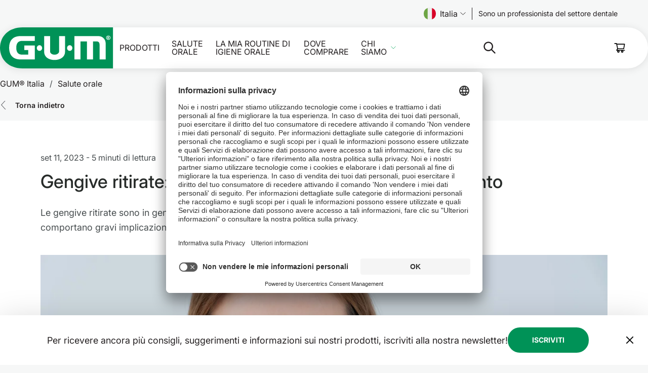

--- FILE ---
content_type: text/html;charset=utf-8
request_url: https://www.sunstargum.com/it-it/salute-orale/gengive-ritirate.html
body_size: 23670
content:

<!DOCTYPE html>
<html lang="it">
    <head>
        <title>Gengive ritirate: una guida al rilevamento e al trattamento</title>
        
    <meta charset="UTF-8"/>
    <meta name="keywords" content="Salute delle gengive"/>
    <meta name="description" content="La diagnosi precoce delle gengive che tendono a ritirarsi è fondamentale per prevenire danni irreversibili. Scopri come identificarle, trattarle e prevenirle."/>
    <meta name="template" content="contenthub-content"/>
    <meta name="viewport" content="width=device-width, initial-scale=1"/>
    

    <meta name="content-page-ref" content="Jq1CYWgDwxXs66lqso8F1vzJTleblwPZwQ4OfIBI4KVupnP4nbKHVptNRheQxTbCCkC9KIXsbj7rKGL0OD9UOAmcv0__P8dinkfEps7SIpTiTZi6xCbfgdQYL3eorQfQF3EW6rXSZdshqq17jOBSfQ"/>
<script defer="defer" type="text/javascript" src="/.rum/@adobe/helix-rum-js@%5E2/dist/rum-standalone.js"></script>
<link rel="preconnect" href="//sunstarsuissesa.tt.omtrdc.net"/>
    <link rel="preconnect" href="//privacy-proxy.usercentrics.eu"/>
    <link rel="preload" href="https://privacy-proxy.usercentrics.eu/latest/uc-block.bundle.js" as="script"/>
    

    
    
    

    <link rel="canonical" href="https://www.sunstargum.com/it-it/salute-orale/gengive-ritirate.html"/>
    

    <script type="application/ld+json">
        {
            "@context": "http://schema.org",
            "@type": "Article",
            "@id": "https://www.sunstargum.com/it-it/salute-orale/gengive-ritirate.html#Article",
            "mainEntityOfPage": {
                "@type": "WebPage",
                "@id": "https://www.sunstargum.com/it-it/salute-orale/gengive-ritirate.html#webpage",
                "url": "https://www.sunstargum.com/it-it/salute-orale/gengive-ritirate.html"
            },
            "headline": "Gengive ritirate: una guida al rilevamento e al trattamento",
            "name": "Gengive ritirate: una guida al rilevamento e al trattamento",
            "description": "La diagnosi precoce delle gengive che tendono a ritirarsi è fondamentale per prevenire danni irreversibili. Scopri come identificarle, trattarle e prevenirle.",
            "image": [
                "https://www.sunstargum.com/adobe/dynamicmedia/deliver/dm-aid--b0f1717a-367b-468e-aa90-a41902485e3b/woman-suffering-from-gingivitis-and-receding-gums.jpg?preferwebp=true&quality=85"
            ],
            "datePublished": "2024-01-19T09:26:25.019Z",
            "dateModified": "2023-09-11T23:23:00.000+02:00",
            "author": {
                "@type": "Organization",
                "name": "GUM(r)"
            },
            "publisher": {
                "@type": "Organization",
                "name": "GUM(r)",
                "logo": {
                    "@type": "ImageObject",
                    "url": "https://www.sunstargum.com/etc.clientlibs/gum/clientlibs/clientlib-site/resources/images/gum-logo.svg"
                }
            }
        }
    </script>
    

    

    
    
<link rel="apple-touch-icon-precomposed" sizes="57x57" href="/etc.clientlibs/gum/clientlibs/clientlib-site/resources/favicon/apple-touch-icon-57x57.png"/>
<link rel="apple-touch-icon-precomposed" sizes="114x114" href="/etc.clientlibs/gum/clientlibs/clientlib-site/resources/favicon/apple-touch-icon-114x114.png"/>
<link rel="apple-touch-icon-precomposed" sizes="72x72" href="/etc.clientlibs/gum/clientlibs/clientlib-site/resources/favicon/apple-touch-icon-72x72.png"/>
<link rel="apple-touch-icon-precomposed" sizes="144x144" href="/etc.clientlibs/gum/clientlibs/clientlib-site/resources/favicon/apple-touch-icon-144x144.png"/>
<link rel="apple-touch-icon-precomposed" sizes="60x60" href="/etc.clientlibs/gum/clientlibs/clientlib-site/resources/favicon/apple-touch-icon-60x60.png"/>
<link rel="apple-touch-icon-precomposed" sizes="120x120" href="/etc.clientlibs/gum/clientlibs/clientlib-site/resources/favicon/apple-touch-icon-120x120.png"/>
<link rel="apple-touch-icon-precomposed" sizes="76x76" href="/etc.clientlibs/gum/clientlibs/clientlib-site/resources/favicon/apple-touch-icon-76x76.png"/>
<link rel="apple-touch-icon-precomposed" sizes="152x152" href="/etc.clientlibs/gum/clientlibs/clientlib-site/resources/favicon/apple-touch-icon-152x152.png"/>
<link rel="icon" type="image/png" href="/etc.clientlibs/gum/clientlibs/clientlib-site/resources/favicon/favicon-196x196.png" sizes="196x196"/>
<link rel="icon" type="image/png" href="/etc.clientlibs/gum/clientlibs/clientlib-site/resources/favicon/favicon-96x96.png" sizes="96x96"/>
<link rel="icon" type="image/png" href="/etc.clientlibs/gum/clientlibs/clientlib-site/resources/favicon/favicon-32x32.png" sizes="32x32"/>
<link rel="icon" type="image/png" href="/etc.clientlibs/gum/clientlibs/clientlib-site/resources/favicon/favicon-16x16.png" sizes="16x16"/>
<link rel="icon" type="image/png" href="/etc.clientlibs/gum/clientlibs/clientlib-site/resources/favicon/favicon-128.png" sizes="128x128"/>
<meta name="application-name" content="Gum"/>
<meta name="msapplication-TileColor" content="#FFFFFF"/>
<meta name="msapplication-TileImage" content="/etc.clientlibs/gum/clientlibs/clientlib-site/resources/favicon/mstile-144x144.png"/>
<meta name="msapplication-square70x70logo" content="/etc.clientlibs/gum/clientlibs/clientlib-site/resources/favicon/mstile-70x70.png"/>
<meta name="msapplication-square150x150logo" content="/etc.clientlibs/gum/clientlibs/clientlib-site/resources/favicon/mstile-150x150.png"/>
<meta name="msapplication-wide310x150logo" content="/etc.clientlibs/gum/clientlibs/clientlib-site/resources/favicon/mstile-310x150.png"/>
<meta name="msapplication-square310x310logo" content="/etc.clientlibs/gum/clientlibs/clientlib-site/resources/favicon/mstile-310x310.png"/>

    
    <meta property="og:title" content="Gengive ritirate: una guida al rilevamento e al trattamento"/>
    <meta property="og:url" content="https://www.sunstargum.com/it-it/salute-orale/gengive-ritirate.html"/>
    <meta property="og:image"/>
    <meta property="og:type" content="website"/>
    <meta property="og:description" content="La diagnosi precoce delle gengive che tendono a ritirarsi è fondamentale per prevenire danni irreversibili. Scopri come identificarle, trattarle e prevenirle."/>
    <meta property="og:image:width" content="1200"/>
    <meta property="og:image:height" content="630"/>

    

    <meta name="ps-key" content="3439-5d07f8539031480031d27f7d "/>
    <meta name="ps-country" content="it"/>
    <meta name="ps-language" content="it"/>
    <script type="text/plain" data-usercentrics="Price Spider" src="https://cdn.pricespider.com/1/lib/ps-widget.js" async></script>


    
    

    


    

    <script type="application/ld+json">
{
  "@context":"https://schema.org",
  "@graph":[{
    "@type":"WebPage",
    "@id":"https://www.sunstargum.com/it-it/#webpage",
    "url":"https://www.sunstargum.com/it-it/",
    "name":"GUM® - Spazzolini, Dentifrici e Prodotti per la Cura Orale",
    "mainEntity":{"@id":"https://www.sunstargum.com/it-it/#website"},
    "about":{"@id":"https://www.sunstargum.com/it-it/#organization"},
    "description":"Scopri le soluzioni GUM per mantenere una buona cura orale. Troverai soluzioni e consigli con le nostre facili guide.",
    "inLanguage":"it-IT",
    "potentialAction":[{
      "@type":"ReadAction",
      "target": "https://www.sunstargum.com/it-it/"
      }]
    },
  {
    "@type":"WebSite",
    "@id":"https://www.sunstargum.com/it-it/#website",
    "url":"https://www.sunstargum.com/it-it/",
    "name":"GUM",
    "description":"GUM® - Spazzolini, Dentifrici e Prodotti per la Cura Orale",
    "about":{
       "@type": "Thing",
       "url": "https://it.wikipedia.org/wiki/Igiene_orale",
       "name": "Igiene Orale"
    },
    "publisher":{"@id":"https://www.sunstargum.com/it-it/#organization"},
    "inLanguage":"it-IT",
    "copyrightHolder":{"@id":"https://www.sunstargum.com/it-it/#organization"}
    },
  {
    "@type":["Organization","Brand"],
    "@id":"https://www.sunstargum.com/it-it/#organization",
    "name":"GUM",
    "url":"https://www.sunstargum.com/it-it/",
    "logo":{
      "@type":"ImageObject",
      "@id":"https://www.sunstargum.com/it-it/#logo",
      "url":"https://www.sunstargum.com/etc.clientlibs/gum/clientlibs/clientlib-site/resources/images/gum-logo.svg",
      "contentUrl":"https://www.sunstargum.com/etc.clientlibs/gum/clientlibs/clientlib-site/resources/images/gum-logo.svg",
      "caption":"GUM"
      },
    "image":{"@id":"https://www.sunstargum.com/it-it/#logo"},
    "parentOrganization":{
      "@type":"Organization",
      "name":"Sunstar Suisse S.A.",
      "description":"Sunstar provides high-value-added products and services in the areas of oral care, health and beauty, as well as the chemical and automobile industries.",
      "url":"https://www.sunstar.com/",
      "sameAs":"https://en.wikipedia.org/wiki/Sunstar_Group",
      "logo":"https://www.sunstar.com/wp-content/themes/sunstar-group/public/img/Sunstar-logo.svg"
    },
    "sameAs":[
      "https://www.facebook.com/sunstargumitalia/",
      "https://www.instagram.com/gum_italia/",
      "https://twitter.com/QuellicheGUM/",
      "https://www.linkedin.com/company/sunstar-italiana-s.r.l./",
      "https://www.youtube.com/c/SunstarGUMItalia"
      ]
    }]
}
</script>



    <!-- Commerce widgets script -->
<script defer src="/content/dam/gum/playbrush-dev/eec-widgets-de.js"></script>
<link rel="stylesheet" href="/content/dam/gum/playbrush-dev/eec-style-de.css"/>
<!-- End Commerce widgets script -->
    <!-- TrustBox script -->
<script type="text/javascript" src="//widget.trustpilot.com/bootstrap/v5/tp.widget.bootstrap.min.js" async></script>
<!-- End TrustBox script -->

    
    
    

    

    


        <script type="text/javascript" src="//assets.adobedtm.com/467469cdd595/b1abdcb6d7b1/launch-ce1369fbe7a9.min.js"></script>


    
    
    
<link rel="stylesheet" href="/etc.clientlibs/gum/clientlibs/clientlib-site.lc-79470d39dc835fa19981d4370b3c24fe-lc.min.css" type="text/css">



    

    
    
        <meta name="store-config" content="{&#34;storeView&#34;:&#34;italy_it_con&#34;,&#34;graphqlEndpoint&#34;:&#34;/api/graphql&#34;,&#34;graphqlMethod&#34;:&#34;GET&#34;,&#34;headers&#34;:{&#34;Store&#34;:&#34;italy_it_con&#34;},&#34;locale&#34;:&#34;it&#34;,&#34;enableClientSidePriceLoading&#34;:false,&#34;storeRootUrl&#34;:&#34;/content/gum/sesa/con/it/it.html&#34;}">
    

    
    <meta data-privacy-proxy-server="https://privacy-proxy-server.eu"/>
    
    
        <script id="usercentrics-cmp" src="https://app.usercentrics.eu/browser-ui/latest/loader.js" data-settings-id="6FvKRPaLS" async></script>
        <script type="application/javascript" src="https://privacy-proxy.usercentrics.eu/latest/uc-block.bundle.js"></script>
        <script>
            uc.deactivateBlocking(['f6nkjdUL']); // Template ID for Adobe Experience Cloud
            uc.blockElements({
                'BJz7qNsdj-7': '.cmp-embed__youtube-poster'
            });
        </script>
    
    
    
<!-- be_ixf, sdk, gho-->
<meta name="be:sdk" content="java_sdk_1.6.13" />
<meta name="be:timer" content="24ms" />
<meta name="be:norm_url" content="https://www.sunstargum.com/it-it/salute-orale/gengive-ritirate.html" />
<meta name="be:capsule_url" content="https://ixfd1-api.bc0a.com/api/ixf/1.0.0/get_capsule/f00000000269845/1161687579" />
<meta name="be:api_dt" content="pny_2025; pnm_04; pnd_01; pnh_07; pnmh_52; pn_epoch:1743519132035" />
<meta name="be:mod_dt" content="pny_1969; pnm_12; pnd_31; pnh_16; pnmh_00; pn_epoch:0" />
<meta name="be:orig_url" content="https://www.sunstargum.com/it-it/salute-orale/gengive-ritirate.html" />
<meta name="be:messages" content="18067" /><script type='text/javascript'>
if (window.BEJSSDKObserver === undefined) {
  (function(BEJSSDKObserver, $, undefined) {
    var observer = void 0;
    var listeners = [];
    var readySet = [];
    var doc = window.document;
    var MutationObserver = window.MutationObserver || window.WebKitMutationObserver;

    function checkSelector(selector, fn, indexList) {
      var elements = doc.querySelectorAll(selector);
  /**
    issues on IE @see https://www.codesd.com/item/javascript-es6-not-a-function-error.html
    elements = Array.from(elements);

    */
    for (var i = 0, len = elements.length; i < len; i++) {
      /* -1 means all instances */
      if (indexList != -1 && !(i in indexList)) {
        continue;
      }
      var element = elements[i];
      for (var j = 0; j < readySet.length; j++) {
        if (readySet[j] == element.className || readySet[j] == element.id) {
          return;
        }
      }
      if (element.className) {
        readySet.push(element.className);
      }
      if (element.id) {
        readySet.push(element.id);
      }

      if (!element.ready || MutationObserver==null) {
        element.ready = true;
        fn.call(element, element);
      }
    }
  }

  function checkListeners() {
    listeners.forEach(function (listener) {
      return checkSelector(listener.selector, listener.fn, listener.indexList);
    });
  }

  function removeListener(selector, fn) {
    var i = listeners.length;
    while (i--) {
      var listener = listeners[i];
      if (listener.selector === selector && listener.fn === fn) {
        listeners.splice(i, 1);
        if (!listeners.length && observer) {
          observer.disconnect();
          observer = null;
        }
      }
    }
  }

/**
 * Fire event on first js selector
 * @param selector string to watch on
 * @param fn       callback function
 * @param index_list can be undefined which means only first one
 *                   or -1 which means all
 *                   or a list of allowable indexes
 */
 BEJSSDKObserver.jsElementReady = function(selector, fn, index_list) {
  if (index_list === undefined) {
    index_list = [];
    index_list.push(0);
  }

  if (MutationObserver != null) {
    if (!observer) {
      observer = new MutationObserver(checkListeners);
      observer.observe(doc.documentElement, {
        childList: true,
        subtree: true
      });
    }
    listeners.push({ selector: selector, fn: fn, indexList: index_list });
  } else {
    /* <= IE8 */
    if (!document.addEventListener) {
      /* log("<=IE8 attachEvent assignment"); */
      document.addEventListener = document.attachEvent;
    }
    document.addEventListener("DOMContentLoaded", function(event) {
      var elements = doc.querySelectorAll(selector);
      for (var i = 0, len = elements.length; i < len; i++) {
        /* -1 means all instances */
        if (index_list != -1 && !(i in index_list)) {
          continue;
        }
        var element = elements[i];
        element.ready = true;
        fn.call(element, element);
      }
    });
  }

  checkSelector(selector, fn, index_list);
  return function () {
    return removeListener(selector, fn);
  };
};
}(window.BEJSSDKObserver = window.BEJSSDKObserver || {}));
}
var jsElementReady = window.BEJSSDKObserver.jsElementReady;

if (window.BELinkBlockGenerator === undefined) {
  (function(BELinkBlockGenerator, $, undefined) {
    BELinkBlockGenerator.MAXIMUM_HEADLINE_LENGTH = 100;
    BELinkBlockGenerator.MAXIMUM_DESC_LENGTH = 200;

    BELinkBlockGenerator.IND_LINK_BLOCK_TYPE_URL_TYPE = 0;
    BELinkBlockGenerator.IND_LINK_BLOCK_TYPE_HEADLINE_TYPE = 1;
    BELinkBlockGenerator.IND_LINK_BLOCK_TYPE_DESCRIPTION_TYPE = 2;
    BELinkBlockGenerator.IND_LINK_BLOCK_TYPE_IMAGE_TYPE = 3;

    BELinkBlockGenerator.REPLACEMENT_STRATEGY_OVERWRITE = 0;
    BELinkBlockGenerator.REPLACEMENT_STRATEGY_POST_APPEND_ELEMENT = 1;
    BELinkBlockGenerator.REPLACEMENT_STRATEGY_PRE_APPEND_ELEMENT = 2;
    BELinkBlockGenerator.REPLACEMENT_STRATEGY_PRE_APPEND_PARENT = 3;

    BELinkBlockGenerator.setMaximumHeadlineLength = function(length) {
      BELinkBlockGenerator.MAXIMUM_HEADLINE_LENGTH = length;
    };

    BELinkBlockGenerator.setMaximumDescriptionLength = function(length) {
      BELinkBlockGenerator.MAXIMUM_DESC_LENGTH = length;
    };

    BELinkBlockGenerator.generateIndividualLinks = function(parentElement, linkStructure, link) {
      var link_level_element_tag = linkStructure[0];
      var link_level_element = document.createElement(link_level_element_tag);
      var link_attribute_dictionary = linkStructure[1];
      var allowable_elements = linkStructure[2];
      var children_link_structures = linkStructure[3];
      for (var link_attribute_key in link_attribute_dictionary) {
        link_level_element.setAttribute(link_attribute_key, link_attribute_dictionary[link_attribute_key]);
      }

      var added_something = false;
      if (allowable_elements.indexOf(BELinkBlockGenerator.IND_LINK_BLOCK_TYPE_URL_TYPE)>=0) {
        link_level_element.setAttribute('href', link.url);
        added_something = true;
      }
      if (allowable_elements.indexOf(BELinkBlockGenerator.IND_LINK_BLOCK_TYPE_HEADLINE_TYPE)>=0 && link.h1) {
        var headline_text = link.h1;
        if (headline_text.length > BELinkBlockGenerator.MAXIMUM_HEADLINE_LENGTH) {
          headline_text = headline_text.substring(0, BELinkBlockGenerator.MAXIMUM_HEADLINE_LENGTH) + '...';
        }
        var text_node = document.createTextNode(headline_text);
        link_level_element.appendChild(text_node);
        added_something = true;
      }
      if (allowable_elements.indexOf(BELinkBlockGenerator.IND_LINK_BLOCK_TYPE_DESCRIPTION_TYPE)>=0 && link.desc) {
        var desc_text = link.desc;
        if (desc_text.length > BELinkBlockGenerator.MAXIMUM_DESC_LENGTH) {
          desc_text = desc_text.substring(0, BELinkBlockGenerator.MAXIMUM_DESC_LENGTH) + '...';
        }
        var text_node = document.createTextNode(desc_text);
        link_level_element.appendChild(text_node);
        added_something = true;
      }
      if (allowable_elements.indexOf(BELinkBlockGenerator.IND_LINK_BLOCK_TYPE_IMAGE_TYPE)>=0 && link.image) {
        link_level_element.setAttribute('src', link.image);
        added_something = true;
      }
/**
    don't emit for empty links, desc, headline, image
    except for parent structures where allowable_length=0
    */
    if (!added_something && allowable_elements.length != 0) {

      return;
    }
    /* go depth first */
    for (var childrenIndex=0; childrenIndex<children_link_structures.length; childrenIndex++) {
      var childLinkStructure = children_link_structures[childrenIndex];
      BELinkBlockGenerator.generateIndividualLinks(link_level_element, childLinkStructure, link);
    }
    parentElement.appendChild(link_level_element);
  };

  BELinkBlockGenerator.insertLinkBlocks = function(targetElement, replacementStrategy, overallStructure, linkStructure, links,
                                                   titleStructure) {
    if (targetElement == null) {
      return;
    }

    if (replacementStrategy == BELinkBlockGenerator.REPLACEMENT_STRATEGY_OVERWRITE) {
      while (targetElement.firstChild) {
        targetElement.removeChild(targetElement.firstChild);
      }
    }

    var previousElement = targetElement;
    for (var i=0;i<overallStructure.length;i++) {
      var level_definition = overallStructure[i];
      var level_element_tag = level_definition[0];
      var level_element = document.createElement(level_element_tag);
      var attribute_dictionary = level_definition[1];
      for (var attribute_key in attribute_dictionary) {
        level_element.setAttribute(attribute_key, attribute_dictionary[attribute_key]);
      }

      /* need to place title structure */
      if (titleStructure && titleStructure[0] == i) {
        var title_element_tag = titleStructure[1];
        var title_element = document.createElement(title_element_tag);
        var title_attribute_dictionary = titleStructure[2];
        var title_text_content = titleStructure[3];
        for (var title_attribute_key in title_attribute_dictionary) {
          title_element.setAttribute(title_attribute_key, title_attribute_dictionary[title_attribute_key]);
        }

        var title_text_node = document.createTextNode(title_text_content);
        title_element.appendChild(title_text_node);


        level_element.appendChild(title_element);
      }

      /* last level place links */
      if (i == overallStructure.length-1) {
        for (var link_i=0; link_i < links.length; link_i++) {
          var link = links[link_i];
          for (var linkStructureIndex=0;linkStructureIndex < linkStructure.length; linkStructureIndex++) {
            BELinkBlockGenerator.generateIndividualLinks(level_element, linkStructure[linkStructureIndex], link)
          }
        }
      }

      /* first level child we need to check placement */
      if (previousElement == targetElement) {
        if (replacementStrategy == BELinkBlockGenerator.REPLACEMENT_STRATEGY_PRE_APPEND_ELEMENT) {
          /* 2 means insert right before */
          previousElement.insertBefore(level_element, targetElement.firstChild);
        } else if (replacementStrategy == BELinkBlockGenerator.REPLACEMENT_STRATEGY_PRE_APPEND_PARENT) {
          /* 3 means insert right before at parent level */
          var parentElement = previousElement.parentElement;
          parentElement.insertBefore(level_element, previousElement);
        } else {
          previousElement.appendChild(level_element);
        }
      } else {
        previousElement.appendChild(level_element);
      }
      previousElement = level_element;
    }
  };
}(window.BELinkBlockGenerator = window.BELinkBlockGenerator || {}))
};
</script>

<style>
.be-ix-link-block .be-related-link-container {
  text-align: center;
  margin-top: var(--spacing-10);
  padding-inline: var(--spacing-4);
  display: flex;
  flex-direction: column;
  gap: var(--spacing-4);
}

@media (min-width: 768px) {
  .be-ix-link-block .be-related-link-container {
    gap: var(--spacing-2);
  }
}

.be-ix-link-block .be-related-link-container .be-label {
  display: inline-block;
  font-size: var(--font-size-body-md);
  opacity: 0.9;
  font-weight: var(--font-weight-light);
}

@media (min-width: 768px) {
  .be-ix-link-block .be-related-link-container .be-label {
    font-size: var(--font-size-body-sm);
  }
}

.be-ix-link-block .be-related-link-container .be-list {
  list-style: none;
  padding: 0;
  display: flex;
  justify-content: center;
  flex-direction: column;
  max-width: 720px;
  margin: 0 auto;
  gap: var(--spacing-2);
}

.be-ix-link-block
  .be-related-link-container
  .be-list
  .be-list-item
  .be-related-link {
  color: var(--color-neutral-0);
  font-size: var(--font-size-body-sm);
  font-weight: 500;
  line-height: 1;
  text-transform: uppercase;
  transition: color 0.5sease;
}

@media (min-width: 768px) {
  .be-ix-link-block .be-related-link-container .be-list {
    gap: var(--spacing-1) var(--spacing-4);
    flex-direction: row;
    flex-wrap: wrap;
  }

  .be-ix-link-block
    .be-related-link-container
    .be-list
    .be-list-item
    .be-related-link {
    font-size: var(--font-size-body-xs);
  }
}
</style>

    


    </head>
    <body class="contenthub page basicpage page-consumer" id="page-da46a3e135" data-cmp-data-layer-enabled>
        <script>
            window.adobeDataLayer = window.adobeDataLayer || [];
            document.addEventListener('DOMContentLoaded', () => {
                const pageId = "page\u002Dda46a3e135";
                const pageData = JSON.parse("{\x22page\u002Dda46a3e135\x22:{\x22@type\x22:\x22gum\/components\/pagecustom\/contenthub\x22,\x22repo:modifyDate\x22:\x222025\u002D12\u002D12T14:14:20Z\x22,\x22dc:title\x22:\x22Gengive ritirate: una guida al rilevamento e al trattamento\x22,\x22dc:description\x22:\x22La diagnosi precoce delle gengive che tendono a ritirarsi è fondamentale per prevenire danni irreversibili. Scopri come identificarle, trattarle e prevenirle.\x22,\x22xdm:template\x22:\x22\/conf\/gum\/settings\/wcm\/templates\/contenthub\u002Dcontent\x22,\x22xdm:language\x22:\x22it\x22,\x22xdm:tags\x22:[\x22Salute delle gengive\x22],\x22repo:path\x22:\x22\/content\/gum\/sesa\/con\/it\/it\/oral\u002Dhealth\/receding\u002Dgums\u002Da\u002Dguide\u002Dto\u002Ddetection\u002Dand\u002Dtreatment.html\x22}}");
                if (document.body.dataset.category) {
                    pageData[pageId]['xdm:category'] = document.body.dataset.category;
                }
                pageData[pageId]['xdm:content'] = "sesa\u002Dhq";
                pageData[pageId]['xdm:flag'] = "ToFu";
                adobeDataLayer.push({
                    page: pageData,
                    event: 'cmp:show',
                    eventInfo: {
                        path: 'page.' + pageId
                    }
                });
            });
        </script>
        
        
            




            



            
<div class="root container responsivegrid">

    
    
    
    <div id="container-cc37f30884" class="cmp-container">
        
        <header class="experiencefragment">
<div id="experiencefragment-d4d9959cf1" class="cmp-experiencefragment cmp-experiencefragment--header">


    
    
    
    <div id="container-49d0c6e9eb" class="cmp-container">
        
        <div class="header separator"><div class="cmp-header__preheader">
    <div class="languagenavigation"><nav data-cmp-data-layer="{&#34;languagenavigation-8c32237f59&#34;:{&#34;@type&#34;:&#34;core/wcm/components/languagenavigation/v1/languagenavigation&#34;,&#34;repo:modifyDate&#34;:&#34;2024-09-12T11:27:12Z&#34;}}" id="languagenavigation-8c32237f59" data-scope="sesa" class="cmp-languagenavigation">
    <button type="button" class="cmp-languagenavigation__trigger">
        <img class="cmp-languagenavigation__flag" height="24" width="24" src="/etc.clientlibs/gum/clientlibs/clientlib-site/resources/images/flags/it.svg" alt=""/>
        
        Italia
        <span class="cmp-languagenavigation__icon"></span>
    </button>

    <template>
        <div class="cmp-languagenavigation__lightbox">
            <div class="cmp-languagenavigation__lb-content">
                <button type="button" class="cmp-languagenavigation__lb-close">
                    <img width="16" height="16" src="/etc.clientlibs/gum/clientlibs/clientlib-site/resources/images/ico-close-dark.svg" alt="Close"/>
                </button>
                <div class="cmp-languagenavigation__lb-inner">
                    <div>
                        <p class="cmp-languagenavigation__lb-title">
                            Seleziona il Paese e la lingua
                        </p>

                        <div>
                            
    <div data-cmp-is="accordion" class="cmp-accordion" id="languageSelector">
        

        <div class="cmp-accordion__item" data-cmp-hook-accordion="item" id="cmp-accordion__item-americas" data-type="sai">
            <h3 class="cmp-accordion__header">
                <button id="cmp-accordion__item-americas-button" class="cmp-accordion__button" aria-controls="cmp-accordion__item-americas-panel" data-cmp-hook-accordion="button" aria-expanded="false">
                    <span class="cmp-accordion__title">America</span>
                    <span class="cmp-accordion__icon"></span>
                </button>
            </h3>
            <div data-cmp-hook-accordion="panel" id="cmp-accordion__item-americas-panel" class="cmp-accordion__panel cmp-accordion__panel--hidden" role="region" aria-labelledby="cmp-accordion__item-americas-button" aria-hidden="true">
                <ul class="cmp-languagenavigation__country-list">
                    
    <li class="cmp-languagenavigation__country-item">
        <div class="flag-icon flag-icon-ar"></div>
        
        <div class="cmp-languagenavigation__country-name">
            Argentina
        </div>
        <ul class="cmp-languagenavigation__lang-list">
            <li class="cmp-languagenavigation__lang-item">
                <a href="/ar-es/" data-region-lang="Argentina / ES">ES</a>
            </li>
        </ul>
    </li>

                
                    
    <li class="cmp-languagenavigation__country-item">
        <div class="flag-icon flag-icon-br"></div>
        
        <div class="cmp-languagenavigation__country-name">
            Brasile
        </div>
        <ul class="cmp-languagenavigation__lang-list">
            <li class="cmp-languagenavigation__lang-item">
                <a href="/br-pt/" data-region-lang="Brazil / PT">PT</a>
            </li>
        </ul>
    </li>

                
                    
    <li class="cmp-languagenavigation__country-item">
        <div class="flag-icon flag-icon-ca"></div>
        
        <div class="cmp-languagenavigation__country-name">
            Canada
        </div>
        <ul class="cmp-languagenavigation__lang-list">
            <li class="cmp-languagenavigation__lang-item">
                <a href="/ca-en/" data-region-lang="Canada / EN">EN</a>
            </li>
        
            <li class="cmp-languagenavigation__lang-item">
                <a href="/ca-fr/" data-region-lang="Canada / FR">FR</a>
            </li>
        </ul>
    </li>

                
                    
    <li class="cmp-languagenavigation__country-item">
        <div class="flag-icon flag-icon-co"></div>
        
        <div class="cmp-languagenavigation__country-name">
            Colombia
        </div>
        <ul class="cmp-languagenavigation__lang-list">
            <li class="cmp-languagenavigation__lang-item">
                <a href="/co-es/" data-region-lang="Colombia / ES">ES</a>
            </li>
        </ul>
    </li>

                
                    
    <li class="cmp-languagenavigation__country-item">
        <div class="flag-icon flag-icon-mx"></div>
        
        <div class="cmp-languagenavigation__country-name">
            Messico
        </div>
        <ul class="cmp-languagenavigation__lang-list">
            <li class="cmp-languagenavigation__lang-item">
                <a href="/mx-es/" data-region-lang="Mexico / ES">ES</a>
            </li>
        </ul>
    </li>

                
                    
    <li class="cmp-languagenavigation__country-item">
        <div class="flag-icon flag-icon-us"></div>
        
        <div class="cmp-languagenavigation__country-name">
            Stati Uniti
        </div>
        <ul class="cmp-languagenavigation__lang-list">
            <li class="cmp-languagenavigation__lang-item">
                <a href="/us-en/" data-region-lang="United States / EN">EN</a>
            </li>
        </ul>
    </li>

                </ul>
            </div>
        </div>

        

        <div class="cmp-accordion__item" data-cmp-hook-accordion="item" id="cmp-accordion__item-europe" data-type="sesa">
            <h3 class="cmp-accordion__header">
                <button id="cmp-accordion__item-europe-button" class="cmp-accordion__button" aria-controls="cmp-accordion__item-europe-panel" data-cmp-hook-accordion="button" aria-expanded="false">
                    <span class="cmp-accordion__title">Europa</span>
                    <span class="cmp-accordion__icon"></span>
                </button>
            </h3>
            <div data-cmp-hook-accordion="panel" id="cmp-accordion__item-europe-panel" class="cmp-accordion__panel cmp-accordion__panel--hidden" role="region" aria-labelledby="cmp-accordion__item-europe-button" aria-hidden="true">
                <ul class="cmp-languagenavigation__country-list">
                    
    <li class="cmp-languagenavigation__country-item">
        <div class="flag-icon flag-icon-be"></div>
        
        <div class="cmp-languagenavigation__country-name">
            Belgio
        </div>
        <ul class="cmp-languagenavigation__lang-list">
            <li class="cmp-languagenavigation__lang-item">
                <a href="/be-fr/" data-region-lang="Belgium / FR">FR</a>
            </li>
        
            <li class="cmp-languagenavigation__lang-item">
                <a href="/be-nl/" data-region-lang="Belgium / NL">NL</a>
            </li>
        </ul>
    </li>

                
                    
    <li class="cmp-languagenavigation__country-item">
        <div class="flag-icon flag-icon-dk"></div>
        
        <div class="cmp-languagenavigation__country-name">
            Danimarca
        </div>
        <ul class="cmp-languagenavigation__lang-list">
            <li class="cmp-languagenavigation__lang-item">
                <a href="/dk-da/" data-region-lang="Denmark / DA">DA</a>
            </li>
        </ul>
    </li>

                
                    
    <li class="cmp-languagenavigation__country-item">
        <div class="flag-icon flag-icon-ee"></div>
        
        <div class="cmp-languagenavigation__country-name">
            Estonia
        </div>
        <ul class="cmp-languagenavigation__lang-list">
            <li class="cmp-languagenavigation__lang-item">
                <a href="/ee-et/" data-region-lang="Estonia / ET">ET</a>
            </li>
        </ul>
    </li>

                
                    
    <li class="cmp-languagenavigation__country-item">
        <div class="flag-icon flag-icon-fi"></div>
        
        <div class="cmp-languagenavigation__country-name">
            Finlandia
        </div>
        <ul class="cmp-languagenavigation__lang-list">
            <li class="cmp-languagenavigation__lang-item">
                <a href="/fi-fi/" data-region-lang="Finland / FI">FI</a>
            </li>
        </ul>
    </li>

                
                    
    <li class="cmp-languagenavigation__country-item">
        <div class="flag-icon flag-icon-fr"></div>
        
        <div class="cmp-languagenavigation__country-name">
            Francia
        </div>
        <ul class="cmp-languagenavigation__lang-list">
            <li class="cmp-languagenavigation__lang-item">
                <a href="/fr-fr/" data-region-lang="France / FR">FR</a>
            </li>
        </ul>
    </li>

                
                    
    <li class="cmp-languagenavigation__country-item">
        <div class="flag-icon flag-icon-de"></div>
        <div class="flag-icon flag-icon-at"></div>
        <div class="cmp-languagenavigation__country-name">
            Germania | Austria
        </div>
        <ul class="cmp-languagenavigation__lang-list">
            <li class="cmp-languagenavigation__lang-item">
                <a href="/de-de/" data-region-lang="Germany / DE">DE</a>
            </li>
        </ul>
    </li>

                
                    
    <li class="cmp-languagenavigation__country-item">
        <div class="flag-icon flag-icon-gr"></div>
        
        <div class="cmp-languagenavigation__country-name">
            Grecia
        </div>
        <ul class="cmp-languagenavigation__lang-list">
            <li class="cmp-languagenavigation__lang-item">
                <a href="/gr-el/" data-region-lang="Greece / EL">EL</a>
            </li>
        </ul>
    </li>

                
                    
    <li class="cmp-languagenavigation__country-item">
        <div class="flag-icon flag-icon-it"></div>
        
        <div class="cmp-languagenavigation__country-name">
            Italia
        </div>
        <ul class="cmp-languagenavigation__lang-list">
            <li class="cmp-languagenavigation__lang-item">
                <a href="/it-it/salute-orale/gengive-ritirate.html" data-region-lang="Italy / IT">IT</a>
            </li>
        </ul>
    </li>

                
                    
    <li class="cmp-languagenavigation__country-item">
        <div class="flag-icon flag-icon-lv"></div>
        
        <div class="cmp-languagenavigation__country-name">
            Lettonia
        </div>
        <ul class="cmp-languagenavigation__lang-list">
            <li class="cmp-languagenavigation__lang-item">
                <a href="/lv-lv/" data-region-lang="Latvia / LV">LV</a>
            </li>
        </ul>
    </li>

                
                    
    <li class="cmp-languagenavigation__country-item">
        <div class="flag-icon flag-icon-lt"></div>
        
        <div class="cmp-languagenavigation__country-name">
            Lituania
        </div>
        <ul class="cmp-languagenavigation__lang-list">
            <li class="cmp-languagenavigation__lang-item">
                <a href="/lt-lt/" data-region-lang="Lithuania / LT">LT</a>
            </li>
        </ul>
    </li>

                
                    
    <li class="cmp-languagenavigation__country-item">
        <div class="flag-icon flag-icon-nl"></div>
        
        <div class="cmp-languagenavigation__country-name">
            Paesi Bassi
        </div>
        <ul class="cmp-languagenavigation__lang-list">
            <li class="cmp-languagenavigation__lang-item">
                <a href="/nl-nl/" data-region-lang="Netherlands / NL">NL</a>
            </li>
        </ul>
    </li>

                
                    
    <li class="cmp-languagenavigation__country-item">
        <div class="flag-icon flag-icon-no"></div>
        
        <div class="cmp-languagenavigation__country-name">
            Norvegia
        </div>
        <ul class="cmp-languagenavigation__lang-list">
            <li class="cmp-languagenavigation__lang-item">
                <a href="/no-nb/" data-region-lang="Norway / NO">NO</a>
            </li>
        </ul>
    </li>

                
                    
    <li class="cmp-languagenavigation__country-item">
        <div class="flag-icon flag-icon-pl"></div>
        
        <div class="cmp-languagenavigation__country-name">
            Polonia
        </div>
        <ul class="cmp-languagenavigation__lang-list">
            <li class="cmp-languagenavigation__lang-item">
                <a href="/pl-pl/" data-region-lang="Poland / PL">PL</a>
            </li>
        </ul>
    </li>

                
                    
    <li class="cmp-languagenavigation__country-item">
        <div class="flag-icon flag-icon-pt"></div>
        
        <div class="cmp-languagenavigation__country-name">
            Portogallo
        </div>
        <ul class="cmp-languagenavigation__lang-list">
            <li class="cmp-languagenavigation__lang-item">
                <a href="/pt-pt/" data-region-lang="Portugal / PT">PT</a>
            </li>
        </ul>
    </li>

                
                    
    <li class="cmp-languagenavigation__country-item">
        <div class="flag-icon flag-icon-es"></div>
        
        <div class="cmp-languagenavigation__country-name">
            Spagna
        </div>
        <ul class="cmp-languagenavigation__lang-list">
            <li class="cmp-languagenavigation__lang-item">
                <a href="/es-es/" data-region-lang="Spain / ES">ES</a>
            </li>
        </ul>
    </li>

                
                    
    <li class="cmp-languagenavigation__country-item">
        <div class="flag-icon flag-icon-se"></div>
        
        <div class="cmp-languagenavigation__country-name">
            Svezia
        </div>
        <ul class="cmp-languagenavigation__lang-list">
            <li class="cmp-languagenavigation__lang-item">
                <a href="/se-sv/" data-region-lang="Sweden / SV">SV</a>
            </li>
        </ul>
    </li>

                
                    
    <li class="cmp-languagenavigation__country-item">
        <div class="flag-icon flag-icon-gb"></div>
        
        <div class="cmp-languagenavigation__country-name">
            Gran Bretagna
        </div>
        <ul class="cmp-languagenavigation__lang-list">
            <li class="cmp-languagenavigation__lang-item">
                <a href="/gb-en/" data-region-lang="United Kingdom / EN">EN</a>
            </li>
        </ul>
    </li>

                </ul>
            </div>
        </div>
    </div>

                        </div>
                    </div>
                </div>
            </div>
        </div>
    </template>
</nav>

    

</div>

    <div class="cmp-languageselector hidden">




</div>
    <div class="button button-language-picker button-preheader">
<a id="button-e796ec3b00" class="cmp-button" aria-label="Follow us" data-cmp-clickable data-cmp-data-layer="{&#34;button-e796ec3b00&#34;:{&#34;@type&#34;:&#34;gum/components/commerce/button&#34;,&#34;repo:modifyDate&#34;:&#34;2023-04-20T06:46:49Z&#34;,&#34;dc:title&#34;:&#34;Sono un professionista del settore dentale&#34;,&#34;xdm:linkURL&#34;:&#34;https://professional.sunstargum.com/it-it/&#34;}}" target="_blank" href="https://professional.sunstargum.com/it-it/">
    
    

    <span class="cmp-button__text">Sono un professionista del settore dentale</span>
    
</a></div>

</div>

<div class="cmp-header">
    <div class="cmp-header__top">
        <div class="image logo">
            <div class="cmp-image">
                
                <a href="/it-it/" title="SUNSTAR GUM® - Pagina iniziale">
                    <img class="cmp-image__image" height="40" width="110" alt="SUNSTAR GUM® - Al tuo fianco per fornire tutte le soluzioni per un&#39;igiene orale attenta e completa" src="/etc.clientlibs/gum/clientlibs/clientlib-site/resources/images/gum-logo.svg"/>
                </a>
            </div>
        </div>
        <div class="button mobile-view">
<button type="button" id="button-0dc6555210" class="cmp-button" aria-label="Follow us" data-cmp-clickable data-cmp-data-layer="{&#34;button-0dc6555210&#34;:{&#34;@type&#34;:&#34;gum/components/commerce/button&#34;,&#34;dc:title&#34;:&#34;Label&#34;}}">
    
    

    <span class="cmp-button__text">Label</span>
    
</button></div>

        <div class="embed mobile-view"><div data-cmp-data-layer="{&#34;embed-f40dfbf2fe&#34;:{&#34;@type&#34;:&#34;gum/components/embed&#34;,&#34;repo:modifyDate&#34;:&#34;2024-09-12T11:26:55Z&#34;}}" id="embed-f40dfbf2fe" class="cmp-embed">
    
    
        
        <div id="eec-cart-root"></div>
    
    
</div>

    


</div>

        <div class="custom-flag"></div>
        <div class="button button-mobile-menu">
            <button type="button" class="cmp-button js-mobile-menu-btn" aria-label="Apri il menu principale">
                <span class="cmp-button__text"></span>
            </button>
        </div>
    </div>
    <div class="cmp-header__main">
        <div class="navigationwithflyout navigation">
<nav id="navigationwithflyout-2760229c7e" class="cmp-navigation" itemscope itemtype="https://schema.org/SiteNavigationElement" data-cmp-data-layer="{&#34;navigationwithflyout-2760229c7e&#34;:{&#34;@type&#34;:&#34;gum/components/navigationwithflyout&#34;,&#34;repo:modifyDate&#34;:&#34;2022-08-25T08:33:49Z&#34;}}">
    <ul class="cmp-navigation__group">
        
    <li class="cmp-navigation__item cmp-navigation__item--level-0" data-cmp-data-layer="{&#34;navigationwithflyout-2760229c7e-item-96b819d779&#34;:{&#34;@type&#34;:&#34;gum/components/navigationwithflyout/item&#34;,&#34;repo:modifyDate&#34;:&#34;2023-07-06T11:20:34Z&#34;,&#34;dc:title&#34;:&#34;Prodotti&#34;,&#34;xdm:linkURL&#34;:&#34;/it-it/prodotti.html&#34;}}" id="navigationwithflyout-2760229c7e-item-96b819d779">
        
    <a href="/it-it/prodotti.html" data-cmp-clickable class="cmp-navigation__item-link cmp-navigation__item-link-flyout">Prodotti</a>

        
            <div class="cmp-navigation__group--wrap" hidden="true">
                <div class="cmp-navigation__group--wrap-inner">
                    
                    
                    <ul class="cmp-navigation__group cmp-navigation__group-top-nav">
                        <li>
                            
    <a href="/it-it/prodotti.html" data-cmp-clickable class="cmp-navigation__item-link ">Prodotti</a>

                        </li>
                    </ul>
                    
                    <button type="button" class="cmp-button cmp-button__flyout-close js-flyout-close" aria-label="Chiudi menu a tendina"></button>
                </div>
            </div>
        
        
    </li>

    
        
    <li class="cmp-navigation__item cmp-navigation__item--level-0 cmp-navigation__item--active" data-cmp-data-layer="{&#34;navigationwithflyout-2760229c7e-item-8d933db2e2&#34;:{&#34;@type&#34;:&#34;gum/components/navigationwithflyout/item&#34;,&#34;repo:modifyDate&#34;:&#34;2022-08-25T11:58:24Z&#34;,&#34;dc:title&#34;:&#34;Salute orale&#34;,&#34;xdm:linkURL&#34;:&#34;/it-it/salute-orale.html&#34;}}" id="navigationwithflyout-2760229c7e-item-8d933db2e2">
        
    <a href="/it-it/salute-orale.html" data-cmp-clickable class="cmp-navigation__item-link cmp-navigation__item-link-flyout">Salute orale</a>

        
            <div class="cmp-navigation__group--wrap" hidden="true">
                <div class="cmp-navigation__group--wrap-inner">
                    
                    
                    <ul class="cmp-navigation__group cmp-navigation__group-top-nav">
                        <li>
                            
    <a href="/it-it/salute-orale.html" data-cmp-clickable class="cmp-navigation__item-link ">Salute orale</a>

                        </li>
                    </ul>
                    
                    <button type="button" class="cmp-button cmp-button__flyout-close js-flyout-close" aria-label="Chiudi menu a tendina"></button>
                </div>
            </div>
        
        
    </li>

    
        
    <li class="cmp-navigation__item cmp-navigation__item--level-0" data-cmp-data-layer="{&#34;navigationwithflyout-2760229c7e-item-f4936bb2fe&#34;:{&#34;@type&#34;:&#34;gum/components/navigationwithflyout/item&#34;,&#34;repo:modifyDate&#34;:&#34;2024-01-04T14:03:55Z&#34;,&#34;dc:title&#34;:&#34;La mia routine di igiene orale&#34;,&#34;xdm:linkURL&#34;:&#34;/it-it/routine-di-igiene-orale.html&#34;}}" id="navigationwithflyout-2760229c7e-item-f4936bb2fe">
        
    <a href="/it-it/routine-di-igiene-orale.html" data-cmp-clickable class="cmp-navigation__item-link cmp-navigation__item-link-flyout">La mia routine di igiene orale</a>

        
            <div class="cmp-navigation__group--wrap" hidden="true">
                <div class="cmp-navigation__group--wrap-inner">
                    
                    
                    <ul class="cmp-navigation__group cmp-navigation__group-top-nav">
                        <li>
                            
    <a href="/it-it/routine-di-igiene-orale.html" data-cmp-clickable class="cmp-navigation__item-link ">La mia routine di igiene orale</a>

                        </li>
                    </ul>
                    
                    <button type="button" class="cmp-button cmp-button__flyout-close js-flyout-close" aria-label="Chiudi menu a tendina"></button>
                </div>
            </div>
        
        
    </li>

    
        
    <li class="cmp-navigation__item cmp-navigation__item--level-0" data-cmp-data-layer="{&#34;navigationwithflyout-2760229c7e-item-331fe777ee&#34;:{&#34;@type&#34;:&#34;gum/components/navigationwithflyout/item&#34;,&#34;repo:modifyDate&#34;:&#34;2022-08-25T12:00:33Z&#34;,&#34;dc:title&#34;:&#34;Dove comprare&#34;,&#34;xdm:linkURL&#34;:&#34;/it-it/dove-comprare.html&#34;}}" id="navigationwithflyout-2760229c7e-item-331fe777ee">
        
    <a href="/it-it/dove-comprare.html" data-cmp-clickable class="cmp-navigation__item-link cmp-navigation__item-link-flyout">Dove comprare</a>

        
            <div class="cmp-navigation__group--wrap" hidden="true">
                <div class="cmp-navigation__group--wrap-inner">
                    
                    
                    <ul class="cmp-navigation__group cmp-navigation__group-top-nav">
                        <li>
                            
    <a href="/it-it/dove-comprare.html" data-cmp-clickable class="cmp-navigation__item-link ">Dove comprare</a>

                        </li>
                    </ul>
                    
                    <button type="button" class="cmp-button cmp-button__flyout-close js-flyout-close" aria-label="Chiudi menu a tendina"></button>
                </div>
            </div>
        
        
    </li>

    
        
    <li class="cmp-navigation__item cmp-navigation__item--level-0" data-cmp-data-layer="{&#34;navigationwithflyout-2760229c7e-item-eaf993379a&#34;:{&#34;@type&#34;:&#34;gum/components/navigationwithflyout/item&#34;,&#34;repo:modifyDate&#34;:&#34;2022-08-25T12:00:33Z&#34;,&#34;dc:title&#34;:&#34;Chi Siamo&#34;,&#34;xdm:linkURL&#34;:&#34;/it-it/chi-siamo.html&#34;}}" id="navigationwithflyout-2760229c7e-item-eaf993379a">
        
    <a href="/it-it/chi-siamo.html" data-cmp-clickable class="cmp-navigation__item-link cmp-navigation__item-link-flyout">Chi Siamo</a>

        
            <div class="cmp-navigation__group--wrap" hidden="true">
                <div class="cmp-navigation__group--wrap-inner">
                    
                    
                    <ul class="cmp-navigation__group cmp-navigation__group-top-nav">
                        <li>
                            
    <a href="/it-it/chi-siamo.html" data-cmp-clickable class="cmp-navigation__item-link ">Chi Siamo</a>

                        </li>
                    </ul>
                    
    <ul class="cmp-navigation__group">
        
    <li class="cmp-navigation__item cmp-navigation__item--level-1" data-cmp-data-layer="{&#34;navigationwithflyout-2760229c7e-item-461c78e53d&#34;:{&#34;@type&#34;:&#34;gum/components/navigationwithflyout/item&#34;,&#34;repo:modifyDate&#34;:&#34;2022-08-25T12:00:33Z&#34;,&#34;dc:title&#34;:&#34;Contattaci&#34;,&#34;xdm:linkURL&#34;:&#34;/it-it/chi-siamo/contatti.html&#34;}}" id="navigationwithflyout-2760229c7e-item-461c78e53d">
        
    <a href="/it-it/chi-siamo/contatti.html" data-cmp-clickable class="cmp-navigation__item-link ">Contattaci</a>

        
        
    </li>

    
        
    <li class="cmp-navigation__item cmp-navigation__item--level-1" data-cmp-data-layer="{&#34;navigationwithflyout-2760229c7e-item-2454d6ccdc&#34;:{&#34;@type&#34;:&#34;gum/components/navigationwithflyout/item&#34;,&#34;repo:modifyDate&#34;:&#34;2022-08-25T12:00:34Z&#34;,&#34;dc:title&#34;:&#34;Domande frequenti&#34;,&#34;xdm:linkURL&#34;:&#34;/it-it/chi-siamo/domande-frequenti.html&#34;}}" id="navigationwithflyout-2760229c7e-item-2454d6ccdc">
        
    <a href="/it-it/chi-siamo/domande-frequenti.html" data-cmp-clickable class="cmp-navigation__item-link ">Domande frequenti</a>

        
        
    </li>

    
        
    <li class="cmp-navigation__item cmp-navigation__item--level-1" data-cmp-data-layer="{&#34;navigationwithflyout-2760229c7e-item-9e85e1e60a&#34;:{&#34;@type&#34;:&#34;gum/components/navigationwithflyout/item&#34;,&#34;repo:modifyDate&#34;:&#34;2023-06-06T13:30:16Z&#34;,&#34;dc:title&#34;:&#34;Istruzioni di smaltimento&#34;,&#34;xdm:linkURL&#34;:&#34;/it-it/chi-siamo/istruzioni-di-smaltimento.html&#34;}}" id="navigationwithflyout-2760229c7e-item-9e85e1e60a">
        
    <a href="/it-it/chi-siamo/istruzioni-di-smaltimento.html" data-cmp-clickable class="cmp-navigation__item-link ">Istruzioni di smaltimento</a>

        
        
    </li>

    
        
    <li class="cmp-navigation__item cmp-navigation__item--level-1" data-cmp-data-layer="{&#34;navigationwithflyout-2760229c7e-item-ce124e42b0&#34;:{&#34;@type&#34;:&#34;gum/components/navigationwithflyout/item&#34;,&#34;repo:modifyDate&#34;:&#34;2022-08-25T12:00:34Z&#34;,&#34;dc:title&#34;:&#34;I nostri Rituali di Igiene Orale&#34;,&#34;xdm:linkURL&#34;:&#34;/it-it/chi-siamo/i-nostri-rituali-di-igiene-orale.html&#34;}}" id="navigationwithflyout-2760229c7e-item-ce124e42b0">
        
    <a href="/it-it/chi-siamo/i-nostri-rituali-di-igiene-orale.html" data-cmp-clickable class="cmp-navigation__item-link ">I nostri Rituali di Igiene Orale</a>

        
        
    </li>

    
        
    <li class="cmp-navigation__item cmp-navigation__item--level-1" data-cmp-data-layer="{&#34;navigationwithflyout-2760229c7e-item-0eea026497&#34;:{&#34;@type&#34;:&#34;gum/components/navigationwithflyout/item&#34;,&#34;repo:modifyDate&#34;:&#34;2022-08-25T12:00:34Z&#34;,&#34;dc:title&#34;:&#34;Le nostre Radici&#34;,&#34;xdm:linkURL&#34;:&#34;/it-it/chi-siamo/le-nostre-radici.html&#34;}}" id="navigationwithflyout-2760229c7e-item-0eea026497">
        
    <a href="/it-it/chi-siamo/le-nostre-radici.html" data-cmp-clickable class="cmp-navigation__item-link ">Le nostre Radici</a>

        
        
    </li>

    
        
    <li class="cmp-navigation__item cmp-navigation__item--level-1" data-cmp-data-layer="{&#34;navigationwithflyout-2760229c7e-item-d6cacd7795&#34;:{&#34;@type&#34;:&#34;gum/components/navigationwithflyout/item&#34;,&#34;repo:modifyDate&#34;:&#34;2022-08-25T12:00:34Z&#34;,&#34;dc:title&#34;:&#34;Il nostro Mondo&#34;,&#34;xdm:linkURL&#34;:&#34;/it-it/chi-siamo/il-nostro-mondo.html&#34;}}" id="navigationwithflyout-2760229c7e-item-d6cacd7795">
        
    <a href="/it-it/chi-siamo/il-nostro-mondo.html" data-cmp-clickable class="cmp-navigation__item-link ">Il nostro Mondo</a>

        
        
    </li>

    </ul>

                    <button type="button" class="cmp-button cmp-button__flyout-close js-flyout-close" aria-label="Chiudi menu a tendina"></button>
                </div>
            </div>
        
        
    </li>

    </ul>
</nav>

    
</div>

        <div class="cmp-header__search-wrap">
            <div class="button button-header-search">
                <button type="button" class="cmp-button js-search-btn" aria-label="Cerca">
                    <span class="cmp-button__text">Cerca</span>
                </button>
            </div>
            <div class="cmp-header__search-content">
                <div class="cmp-header__search-inner">
                    <div class="search"><section class="cmp-search" role="search" data-cmp-min-length="3" data-cmp-results-size="10">
    <form class="cmp-search__form" data-cmp-hook-search="form" method="get" action="/content/gum/sesa/con/it/it/oral-health/receding-gums-a-guide-to-detection-and-treatment.search.json/content/experience-fragments/gum/sesa/con/it/it/site/header/master/_jcr_content/root/header/search" autocomplete="off">
        <div class="cmp-search__field">
            <em class="cmp-search__icon" data-cmp-hook-search="icon"></em>
            <span class="cmp-search__loading-indicator" data-cmp-hook-search="loadingIndicator"></span>
            <input class="cmp-search__input" data-cmp-hook-search="input" type="text" aria-label="Cerca sul sito" name="fulltext" placeholder="Cerca" role="combobox" aria-autocomplete="list" aria-haspopup="true" aria-invalid="false" aria-expanded="false" aria-owns="cmp-search-results-0"/>
            <button class="cmp-search__clear" data-cmp-hook-search="clear" aria-label="Clear" aria-hidden="true">
                <em class="cmp-search__clear-icon"></em>
            </button>
        </div>
    </form>
    <div class="cmp-search__results" aria-label="Search results" data-cmp-hook-search="results" role="listbox" aria-multiselectable="false" id="cmp-search-results-0" aria-hidden="true" style="display: none"></div>

    <script data-cmp-hook-search="itemTemplate" type="x-template">
        <a class="cmp-search__item" data-cmp-hook-search="item" role="option" aria-selected="false">
            <span class="cmp-search__item-title" data-cmp-hook-search="itemTitle"></span>
        </a>
    </script>
</section>
</div>

                </div>
            </div>
        </div>
        <div class="button desktop-view">
<button type="button" id="button-0dc6555210" class="cmp-button" aria-label="Follow us" data-cmp-clickable data-cmp-data-layer="{&#34;button-0dc6555210&#34;:{&#34;@type&#34;:&#34;gum/components/commerce/button&#34;,&#34;dc:title&#34;:&#34;Label&#34;}}">
    
    

    <span class="cmp-button__text">Label</span>
    
</button></div>

        <div class="embed desktop-view"><div data-cmp-data-layer="{&#34;embed-f40dfbf2fe&#34;:{&#34;@type&#34;:&#34;gum/components/embed&#34;,&#34;repo:modifyDate&#34;:&#34;2024-09-12T11:26:55Z&#34;}}" id="embed-f40dfbf2fe" class="cmp-embed">
    
    
        
        <div id="eec-cart-root"></div>
    
    
</div>

    


</div>

    </div>
</div>
<div class="cmp-dictionary" style="display:none;" data-label-read-more="Continua a leggere" data-label-read-less="Riduci"></div>

<script>
    const selector = window.innerWidth > 1024 ? '.mobile-view' : '.desktop-view';
    document.querySelectorAll(selector).forEach(el => el.remove());
</script>
</div>

        
    </div>

</div>

    
</header>
<main class="container responsivegrid">

    
    
    
    <div id="container-abbd82788e" class="cmp-container">
        
        <div class="container responsivegrid">

    
    
    
    <div id="page-contenthub-container-head" class="cmp-container">
        
        <div class="contenthub-top separator"><div id="contenthub-top-228c82bfb4" class="cmp-contenthub-top">
    <div class="cmp-contenthub-top__content">
        <div class="cmp-contenthub-top__breadcrumb">
            <div class="breadcrumb"><nav id="breadcrumb-48d0d5c092" class="cmp-breadcrumb" aria-label="Breadcrumb" data-cmp-data-layer="{&#34;breadcrumb-48d0d5c092&#34;:{&#34;@type&#34;:&#34;gum/components/breadcrumb&#34;}}">
    <ol class="cmp-breadcrumb__list" itemscope itemtype="https://schema.org/BreadcrumbList">
        <li class="cmp-breadcrumb__item" data-cmp-data-layer="{&#34;breadcrumb-48d0d5c092-item-2796cd3a1e&#34;:{&#34;@type&#34;:&#34;gum/components/breadcrumb/item&#34;,&#34;repo:modifyDate&#34;:&#34;2022-06-14T12:36:53Z&#34;,&#34;dc:title&#34;:&#34;IT&#34;,&#34;xdm:linkURL&#34;:&#34;/it-it/&#34;}}" itemprop="itemListElement" itemscope itemtype="https://schema.org/ListItem">
            <a href="/it-it/" class="cmp-breadcrumb__item-link" itemprop="item" data-cmp-clickable>
                <span itemprop="name">GUM®  Italia</span>
            </a>
            <meta itemprop="position" content="1"/>
        </li>
    
        <li class="cmp-breadcrumb__item" data-cmp-data-layer="{&#34;breadcrumb-48d0d5c092-item-8d933db2e2&#34;:{&#34;@type&#34;:&#34;gum/components/breadcrumb/item&#34;,&#34;repo:modifyDate&#34;:&#34;2022-08-25T11:58:24Z&#34;,&#34;dc:title&#34;:&#34;Salute orale&#34;,&#34;xdm:linkURL&#34;:&#34;/it-it/salute-orale.html&#34;}}" itemprop="itemListElement" itemscope itemtype="https://schema.org/ListItem">
            <a href="/it-it/salute-orale.html" class="cmp-breadcrumb__item-link" itemprop="item" data-cmp-clickable>
                <span itemprop="name">Salute orale</span>
            </a>
            <meta itemprop="position" content="2"/>
        </li>
    </ol>
</nav>

    
</div>

        </div>
        <div class="cmp-contenthub-top__backbutton">
            <a href="/it-it/salute-orale.html">Torna indietro</a>
        </div>
    </div>
</div></div>

        
    </div>

</div>
<div class="container responsivegrid">

    
    <div id="page-contenthub-container-main" class="cmp-container" data-carousel-accessibility-label="Elemento del carosello">
        


<div class="aem-Grid aem-Grid--12 aem-Grid--tablet--12 aem-Grid--default--12 aem-Grid--phone--12 ">
    
    <div class="container responsivegrid aem-GridColumn aem-GridColumn--default--12">

    
    
    
    <div id="page-contenthub-container-stage" class="cmp-container">
        
        <div class="contenthub-stage separator"><div id="contenthub-stage-609d403796" class="cmp-contenthub-stage">
    <div class="cmp-contenthub-stage__content">
        <div class="cmp-contenthub-stage__headline">
            <span>set 11, 2023</span>
            - <span class="cmp-contenthub-stage__readingtime"></span> <span class="cmp-contenthub-stage__readingtime--singular">minuto di lettura</span><span class="cmp-contenthub-stage__readingtime--plural">minuti di lettura</span>
        </div>
        <div class="cmp-contenthub-stage__title">
            
<div data-cmp-data-layer="{&#34;title-79c4a8ef9f&#34;:{&#34;@type&#34;:&#34;gum/components/title&#34;,&#34;repo:modifyDate&#34;:&#34;2024-05-28T12:12:38Z&#34;,&#34;dc:title&#34;:&#34;Gengive ritirate: una guida al rilevamento e al trattamento&#34;}}" id="title-79c4a8ef9f" class="cmp-title">
    <h1 class="cmp-title__text">Gengive ritirate: una guida al rilevamento e al trattamento</h1>
</div>

    


        </div>
        <div class="cmp-contenthub-stage__leadtext">
            
<div data-cmp-data-layer="{&#34;text-9c3527b299&#34;:{&#34;@type&#34;:&#34;gum/components/text&#34;,&#34;repo:modifyDate&#34;:&#34;2024-05-28T12:12:38Z&#34;,&#34;xdm:text&#34;:&#34;&lt;p>Le gengive ritirate sono in genere indicatori di condizioni di salute orale più significative che comportano gravi implicazioni, come la carie e la perdita dei denti.&lt;/p>\r\n&#34;}}" data-translation-show-phone-number="Visualizza il numero di telefono" data-translation-show-email-address="Visualizza l&#39;e-mail" id="text-9c3527b299" class="cmp-text">
    <p>Le gengive ritirate sono in genere indicatori di condizioni di salute orale più significative che comportano gravi implicazioni, come la carie e la perdita dei denti.</p>

</div>

    


        </div>
        <div class="cmp-contenthub-stage__image">
            
<div data-cmp-is="image" data-cmp-src="/adobe/dynamicmedia/deliver/dm-aid--b0f1717a-367b-468e-aa90-a41902485e3b/woman-suffering-from-gingivitis-and-receding-gums.jpg?preferwebp=true&amp;quality=85&amp;width={width}" data-cmp-widths="320,480,600,800,1024,1200,1600" data-cmp-filereference="/content/dam/global/lifestyle/woman/woman/Woman-suffering-from-gingivitis-and-receding-gums.jpeg" data-title="Woman Experiencing Toothache Pain and Discomfort" id="image-2694a2b653" data-cmp-data-layer="{&#34;image-2694a2b653&#34;:{&#34;@type&#34;:&#34;core/wcm/components/image/v3/image&#34;,&#34;repo:modifyDate&#34;:&#34;2024-05-28T12:12:38Z&#34;,&#34;dc:title&#34;:&#34;Woman Experiencing Toothache Pain and Discomfort&#34;,&#34;image&#34;:{&#34;repo:id&#34;:&#34;b0f1717a-367b-468e-aa90-a41902485e3b&#34;,&#34;repo:modifyDate&#34;:&#34;2025-12-09T09:07:26Z&#34;,&#34;@type&#34;:&#34;image/jpeg&#34;,&#34;repo:path&#34;:&#34;/content/dam/global/lifestyle/woman/woman/Woman-suffering-from-gingivitis-and-receding-gums.jpeg&#34;,&#34;xdm:tags&#34;:[&#34;properties:orientation/landscape&#34;],&#34;xdm:smartTags&#34;:{&#34;jaw&#34;:0.792,&#34;gulp&#34;:0.818,&#34;woman&#34;:1.0,&#34;skin care&#34;:0.847,&#34;throat&#34;:0.783,&#34;tongue&#34;:0.755,&#34;blister&#34;:0.786,&#34;yawn&#34;:0.888,&#34;weeping&#34;:0.842,&#34;wrinkle&#34;:0.78,&#34;mouth&#34;:0.821,&#34;person&#34;:1.0,&#34;teeth&#34;:0.853,&#34;skin cream&#34;:0.753,&#34;portrait photography&#34;:0.892,&#34;tooth&#34;:0.852,&#34;laughing&#34;:0.811}}}}" class="cmp-image" itemscope itemtype="https://schema.org/ImageObject">
    
        <img src="/adobe/dynamicmedia/deliver/dm-aid--b0f1717a-367b-468e-aa90-a41902485e3b/woman-suffering-from-gingivitis-and-receding-gums.jpg?preferwebp=true&quality=85" srcset="/adobe/dynamicmedia/deliver/dm-aid--b0f1717a-367b-468e-aa90-a41902485e3b/woman-suffering-from-gingivitis-and-receding-gums.jpg?preferwebp=true&amp;quality=85&amp;width=320 320w,/adobe/dynamicmedia/deliver/dm-aid--b0f1717a-367b-468e-aa90-a41902485e3b/woman-suffering-from-gingivitis-and-receding-gums.jpg?preferwebp=true&amp;quality=85&amp;width=480 480w,/adobe/dynamicmedia/deliver/dm-aid--b0f1717a-367b-468e-aa90-a41902485e3b/woman-suffering-from-gingivitis-and-receding-gums.jpg?preferwebp=true&amp;quality=85&amp;width=600 600w,/adobe/dynamicmedia/deliver/dm-aid--b0f1717a-367b-468e-aa90-a41902485e3b/woman-suffering-from-gingivitis-and-receding-gums.jpg?preferwebp=true&amp;quality=85&amp;width=800 800w,/adobe/dynamicmedia/deliver/dm-aid--b0f1717a-367b-468e-aa90-a41902485e3b/woman-suffering-from-gingivitis-and-receding-gums.jpg?preferwebp=true&amp;quality=85&amp;width=1024 1024w,/adobe/dynamicmedia/deliver/dm-aid--b0f1717a-367b-468e-aa90-a41902485e3b/woman-suffering-from-gingivitis-and-receding-gums.jpg?preferwebp=true&amp;quality=85&amp;width=1200 1200w,/adobe/dynamicmedia/deliver/dm-aid--b0f1717a-367b-468e-aa90-a41902485e3b/woman-suffering-from-gingivitis-and-receding-gums.jpg?preferwebp=true&amp;quality=85&amp;width=1600 1600w" loading="eager" fetchpriority="high" width="7008" height="4672" sizes="(max-width: 1024px) 50vw,  90vw" class="cmp-image__image" itemprop="contentUrl" data-cmp-hook-image="image" alt/>
    
    
    <meta itemprop="caption" content="Woman Experiencing Toothache Pain and Discomfort"/>
</div>

    


        </div>
    </div>
</div></div>

        
    </div>

</div>
<div class="container responsivegrid aem-GridColumn--tablet--12 aem-GridColumn--offset--tablet--0 aem-GridColumn--default--none aem-GridColumn--phone--none aem-GridColumn--phone--12 aem-GridColumn--tablet--none aem-GridColumn aem-GridColumn--offset--phone--0 aem-GridColumn--offset--default--0 aem-GridColumn--default--2">

    
    
    
    <div id="page-contenthub-container-sidebar" class="cmp-container">
        
        <div class="anchor-navigation separator"><div id="anchor-navigation-98d82b3f7b" class="cmp-anchor-navigation" data-if-hidden="0" data-cmp-data-layer="{&#34;anchor-navigation-98d82b3f7b&#34;:{&#34;@type&#34;:&#34;gum/components/anchor-navigation&#34;,&#34;repo:modifyDate&#34;:&#34;2024-05-28T12:12:38Z&#34;}}">
    <div class="cmp-anchor-navigation__content">
        <div class="cmp-anchor-navigation__catalog">
            <div class="cmp-anchor-navigation__catalog__title">Argomento</div>
            <div class="cmp-anchor-navigation__catalog__list" data-headline-type="h2"></div>
        </div>
    </div>
</div>
</div>

        
    </div>

</div>
<div class="container responsivegrid aem-GridColumn--tablet--12 aem-GridColumn--offset--tablet--0 aem-GridColumn--default--none aem-GridColumn--phone--none aem-GridColumn--phone--12 aem-GridColumn--tablet--none aem-GridColumn aem-GridColumn--default--10 aem-GridColumn--offset--phone--0 aem-GridColumn--offset--default--0">

    
    
    
    <div id="page-contenthub-container-root" class="cmp-container">
        
        <div class="container responsivegrid">

    
    <div id="container-d90c4dd603" class="cmp-container" data-carousel-accessibility-label="Elemento del carosello">
        


<div class="aem-Grid aem-Grid--12 aem-Grid--default--12 ">
    
    <div class="text aem-GridColumn aem-GridColumn--default--12">
<div data-cmp-data-layer="{&#34;text-2eaa5d1428&#34;:{&#34;@type&#34;:&#34;gum/components/text&#34;,&#34;repo:modifyDate&#34;:&#34;2024-05-28T12:12:38Z&#34;,&#34;xdm:text&#34;:&#34;&lt;p>Poiché il tessuto gengivale non può ricrescere, una volta ritiratosi l&#39;unico modo per ripristinare completamente il tessuto gengivale mancante, in alcuni casi specifici, è l&#39;intervento chirurgico.&lt;/p>\r\n&lt;p>&lt;b>Questa guida ti aiuterà a capire quali sono le cause delle gengive ritirate, i trattamenti disponibili e le abitudini che favoriscono la salute delle gengive.&lt;/b>&lt;/p>\r\n&lt;h2>Come capire se le gengive si stanno ritirando&lt;/h2>\r\n&lt;p>Le gengive ritirate sono una condizione in cui il tessuto gengivale che circonda i denti si ritira o si consuma, esponendo le radici dei denti.&lt;/p>\r\n&lt;h3>Segni comuni di gengive ritirate&lt;/h3>\r\n&lt;ul>\r\n&lt;li>&lt;b>Sensibilità dei denti&lt;/b>: aumento della sensibilità alle temperature calde o fredde o cibi e bevande dolci o acidi.&lt;/li>\r\n&lt;li>&lt;b>Radici visibili&lt;/b>: denti che appaiono più lunghi di prima.&lt;/li>\r\n&lt;li>Spazio dal margine gengivale: una notevole retrazione dal &lt;b>bordo gengivale&lt;/b>.&lt;/li>\r\n&lt;li>&lt;b>Denti allentati&lt;/b>: denti&amp;nbsp;che sembrano allentati o spostati di posizione.&lt;/li>\r\n&lt;/ul>\r\n&lt;p>Se noti uno di questi segni o sintomi, è importante consultare il tuo dentista il prima possibile.&amp;nbsp;Il dentista esaminerà le gengive e i denti e potrebbe eseguire delle radiografie per determinare la gravità della condizione.&lt;/p>\r\n&#34;}}" data-translation-show-phone-number="Visualizza il numero di telefono" data-translation-show-email-address="Visualizza l&#39;e-mail" id="text-2eaa5d1428" class="cmp-text">
    <p>Poiché il tessuto gengivale non può ricrescere, una volta ritiratosi l&#39;unico modo per ripristinare completamente il tessuto gengivale mancante, in alcuni casi specifici, è l&#39;intervento chirurgico.</p>
<p><b>Questa guida ti aiuterà a capire quali sono le cause delle gengive ritirate, i trattamenti disponibili e le abitudini che favoriscono la salute delle gengive.</b></p>
<h2>Come capire se le gengive si stanno ritirando</h2>
<p>Le gengive ritirate sono una condizione in cui il tessuto gengivale che circonda i denti si ritira o si consuma, esponendo le radici dei denti.</p>
<h3>Segni comuni di gengive ritirate</h3>
<ul><li><b>Sensibilità dei denti</b>: aumento della sensibilità alle temperature calde o fredde o cibi e bevande dolci o acidi.</li><li><b>Radici visibili</b>: denti che appaiono più lunghi di prima.</li><li>Spazio dal margine gengivale: una notevole retrazione dal <b>bordo gengivale</b>.</li><li><b>Denti allentati</b>: denti che sembrano allentati o spostati di posizione.</li></ul>
<p>Se noti uno di questi segni o sintomi, è importante consultare il tuo dentista il prima possibile. Il dentista esaminerà le gengive e i denti e potrebbe eseguire delle radiografie per determinare la gravità della condizione.</p>

</div>

    

</div>
<div class="separator aem-GridColumn aem-GridColumn--default--12">
<div id="separator-e82872adb2" class="cmp-separator">
    <hr class="cmp-separator__horizontal-rule"/>
</div></div>
<div class="image aem-GridColumn aem-GridColumn--default--12">
<div data-cmp-is="image" data-cmp-src="/adobe/dynamicmedia/deliver/dm-aid--b39eea6d-ee36-4cfc-a26c-723efb2f095b/info-gums-care-3-steps.png?preferwebp=true&amp;quality=85&amp;width={width}" data-cmp-widths="320,480,600,800,1024,1200,1600" data-cmp-filereference="/content/dam/global/gum/illustrations/Info-Gums-Care-3-steps.png" id="image-e35bce564b" data-cmp-data-layer="{&#34;image-e35bce564b&#34;:{&#34;@type&#34;:&#34;core/wcm/components/image/v3/image&#34;,&#34;repo:modifyDate&#34;:&#34;2024-05-28T12:12:38Z&#34;,&#34;image&#34;:{&#34;repo:id&#34;:&#34;b39eea6d-ee36-4cfc-a26c-723efb2f095b&#34;,&#34;repo:modifyDate&#34;:&#34;2022-04-12T21:36:52Z&#34;,&#34;@type&#34;:&#34;image/png&#34;,&#34;repo:path&#34;:&#34;/content/dam/global/gum/illustrations/Info-Gums-Care-3-steps.png&#34;,&#34;xdm:tags&#34;:[&#34;gum:campaign/powercare&#34;],&#34;xdm:smartTags&#34;:{&#34;symbol&#34;:0.5989959239959717,&#34;concept&#34;:0.5338152647018433,&#34;icon&#34;:0.6812970638275146,&#34;sign&#34;:0.5885657072067261,&#34;isolated&#34;:0.5193014740943909,&#34;button&#34;:0.5042678713798523,&#34;computer&#34;:0.5538702607154846,&#34;car&#34;:0.5334024429321289,&#34;design&#34;:0.574441134929657,&#34;vector&#34;:0.7117665410041809,&#34;decoration&#34;:0.5183051228523254,&#34;art&#34;:0.5476781129837036,&#34;green&#34;:0.5100275278091431,&#34;business&#34;:0.6192485094070435,&#34;cartoon&#34;:0.5062692165374756,&#34;retro&#34;:0.5494735836982727,&#34;black&#34;:0.5221206545829773,&#34;technology&#34;:0.519188404083252,&#34;abstract&#34;:0.51459139585495,&#34;blue&#34;:0.5271461009979248,&#34;background&#34;:0.5857946872711182,&#34;illustration&#34;:0.6397144794464111,&#34;card&#34;:0.5845755338668823,&#34;internet&#34;:0.5035914778709412,&#34;frame&#34;:0.5115381479263306}}}}" class="cmp-image" itemscope itemtype="https://schema.org/ImageObject">
    
        <img src="/adobe/dynamicmedia/deliver/dm-aid--b39eea6d-ee36-4cfc-a26c-723efb2f095b/info-gums-care-3-steps.png?preferwebp=true&quality=85" srcset="/adobe/dynamicmedia/deliver/dm-aid--b39eea6d-ee36-4cfc-a26c-723efb2f095b/info-gums-care-3-steps.png?preferwebp=true&amp;quality=85&amp;width=320 320w,/adobe/dynamicmedia/deliver/dm-aid--b39eea6d-ee36-4cfc-a26c-723efb2f095b/info-gums-care-3-steps.png?preferwebp=true&amp;quality=85&amp;width=480 480w,/adobe/dynamicmedia/deliver/dm-aid--b39eea6d-ee36-4cfc-a26c-723efb2f095b/info-gums-care-3-steps.png?preferwebp=true&amp;quality=85&amp;width=600 600w,/adobe/dynamicmedia/deliver/dm-aid--b39eea6d-ee36-4cfc-a26c-723efb2f095b/info-gums-care-3-steps.png?preferwebp=true&amp;quality=85&amp;width=800 800w,/adobe/dynamicmedia/deliver/dm-aid--b39eea6d-ee36-4cfc-a26c-723efb2f095b/info-gums-care-3-steps.png?preferwebp=true&amp;quality=85&amp;width=1024 1024w,/adobe/dynamicmedia/deliver/dm-aid--b39eea6d-ee36-4cfc-a26c-723efb2f095b/info-gums-care-3-steps.png?preferwebp=true&amp;quality=85&amp;width=1200 1200w,/adobe/dynamicmedia/deliver/dm-aid--b39eea6d-ee36-4cfc-a26c-723efb2f095b/info-gums-care-3-steps.png?preferwebp=true&amp;quality=85&amp;width=1600 1600w" loading="lazy" width="3600" height="1200" sizes="(max-width: 1024px) 50vw,  90vw" class="cmp-image__image" itemprop="contentUrl" data-cmp-hook-image="image" alt/>
    
    
    
</div>

    

</div>
<div class="text aem-GridColumn aem-GridColumn--default--12">
<div data-cmp-data-layer="{&#34;text-e15a6b4d64&#34;:{&#34;@type&#34;:&#34;gum/components/text&#34;,&#34;repo:modifyDate&#34;:&#34;2024-05-28T12:12:38Z&#34;,&#34;xdm:text&#34;:&#34;&lt;h2>Quali sono le cause delle gengive ritirate?&lt;/h2>\r\n&lt;p>Diversi fattori, diretti e indiretti, possono portare alle gengive ritirate. Ecco le cause più comuni.&lt;/p>\r\n&lt;h3>Malattie gengivali&lt;/h3>\r\n&lt;p>Quello che comunemente viene chiamato disturbo gengivale è in realtà una progressione della malattia all&#39;interno del tessuto gengivale definita da due stadi: &lt;b>&lt;a href=\&#34;/content/gum/sesa/con/it/it/oral-health/gum-diseases.html\&#34;>gengivite&lt;/a>&lt;/b> e &lt;b>&lt;a href=\&#34;/content/gum/sesa/con/it/it/oral-health/inflammation-and-gum-disease-explained.html\&#34;>parodontite&lt;/a>&lt;/b>. Le approfondiremo nella prossima sezione.&lt;/p>\r\n&lt;h3>Spazzolamento energico&lt;/h3>\r\n&lt;p>Nel tempo, uno spazzolamento troppo aggressivo può causare la recessione gengivale. Questa è il risultato di una pressione ripetuta e prolungata che spinge il tessuto gengivale verso il basso e lontano dai denti. Sebbene lo spazzolamento energico sia un fattore meccanico e non sia indicativo di una malattia esistente, il tessuto gengivale danneggiato e i denti esposti sono più suscettibili alle infezioni.&lt;/p>\r\n&#34;}}" data-translation-show-phone-number="Visualizza il numero di telefono" data-translation-show-email-address="Visualizza l&#39;e-mail" id="text-e15a6b4d64" class="cmp-text">
    <h2>Quali sono le cause delle gengive ritirate?</h2>
<p>Diversi fattori, diretti e indiretti, possono portare alle gengive ritirate. Ecco le cause più comuni.</p>
<h3>Malattie gengivali</h3>
<p>Quello che comunemente viene chiamato disturbo gengivale è in realtà una progressione della malattia all&#39;interno del tessuto gengivale definita da due stadi: <b><a href="/it-it/salute-orale/malattia-gengivale.html">gengivite</a></b> e <b><a href="/it-it/salute-orale/spiegazione-infiammazione-disturbi-gengivali.html">parodontite</a></b>. Le approfondiremo nella prossima sezione.</p>
<h3>Spazzolamento energico</h3>
<p>Nel tempo, uno spazzolamento troppo aggressivo può causare la recessione gengivale. Questa è il risultato di una pressione ripetuta e prolungata che spinge il tessuto gengivale verso il basso e lontano dai denti. Sebbene lo spazzolamento energico sia un fattore meccanico e non sia indicativo di una malattia esistente, il tessuto gengivale danneggiato e i denti esposti sono più suscettibili alle infezioni.</p>

</div>

    

</div>
<div class="teaser teaser-solutions aem-GridColumn--default--none aem-GridColumn aem-GridColumn--default--11 aem-GridColumn--offset--default--0"><div id="teaser-3d32f71281" class="cmp-teaser" data-cmp-data-layer="{&#34;teaser-3d32f71281&#34;:{&#34;dc:description&#34;:&#34;&lt;p>Gengive dolorose, gonfie e sanguinanti sono il primo segno dello sviluppo di una&amp;nbsp;malattia gengivale&amp;nbsp;che può portare ad avere gengive ritirate.&amp;nbsp;In questa fase, le gengive possono apparire più grandi di prima a causa dell&#39;infiammazione. Appaiono anche più rosse e potrebbero sanguinare quando si spazzola, si passa il filo interdentale o si mangiano determinati alimenti.&lt;/p>\r\n&lt;p>In questa fase non si verifica alcuna perdita ossea. La gengivite è reversibile con un&amp;nbsp;&lt;a href=\&#34;/content/gum/sesa/con/it/it/about-us/our-oral-care-rituals.html\&#34;>&lt;b>buon rituale di igiene orale&lt;/b>&lt;/a>,&amp;nbsp;come l&#39;uso dello spazzolino due volte al giorno, della pulizia interdentale e di&amp;nbsp; trattamenti di igiene dentale regolari.&lt;/p>\r\n&#34;,&#34;teaserStyle&#34;:&#34;CTA Text &amp; Image&#34;,&#34;xdm:linkURL&#34;:null,&#34;@type&#34;:&#34;gum/components/commerce/teaser&#34;,&#34;dc:title&#34;:&#34;Fase 1: Gengivite&#34;,&#34;repo:modifyDate&#34;:&#34;2025-12-12T14:14:20+0000&#34;}}">
    
        
    <div class="cmp-teaser__image">
<div data-cmp-is="image" data-cmp-src="/adobe/dynamicmedia/deliver/dm-aid--5ef5394d-1209-426a-b13a-d637992f9cbd/illu-how-to-gums-pain-or-bleeding.png?preferwebp=true&amp;quality=85&amp;width={width}" data-cmp-widths="320,480,600,800,1024,1200,1600" data-cmp-filereference="/content/dam/global/gum/illustrations/how-to-pages/Illu-How-to-Gums-pain-or-bleeding.png" data-title="Illu-How-to-Gums-pain-or-bleeding" id="image-3d32f71281" data-cmp-data-layer="{&#34;image-3d32f71281&#34;:{&#34;@type&#34;:&#34;core/wcm/components/image/v3/image&#34;,&#34;repo:modifyDate&#34;:&#34;2024-05-28T12:12:38Z&#34;,&#34;dc:title&#34;:&#34;Illu-How-to-Gums-pain-or-bleeding&#34;,&#34;image&#34;:{&#34;repo:id&#34;:&#34;5ef5394d-1209-426a-b13a-d637992f9cbd&#34;,&#34;repo:modifyDate&#34;:&#34;2022-04-12T21:56:48Z&#34;,&#34;@type&#34;:&#34;image/png&#34;,&#34;repo:path&#34;:&#34;/content/dam/global/gum/illustrations/how-to-pages/Illu-How-to-Gums-pain-or-bleeding.png&#34;,&#34;xdm:tags&#34;:[&#34;gum:product/markets/bdu&#34;],&#34;xdm:smartTags&#34;:{&#34;symbol&#34;:0.6326415538787842,&#34;blank&#34;:0.555748462677002,&#34;concept&#34;:0.6096756458282471,&#34;icon&#34;:0.6574846506118774,&#34;isolated&#34;:0.6214557886123657,&#34;sign&#34;:0.5851118564605713,&#34;cloud&#34;:0.5580882430076599,&#34;white&#34;:0.631406307220459,&#34;bubble&#34;:0.5642235279083252,&#34;web&#34;:0.5468139052391052,&#34;design&#34;:0.6997038125991821,&#34;vector&#34;:0.6912847757339478,&#34;communication&#34;:0.5683094263076782,&#34;graphic&#34;:0.5522297620773315,&#34;element&#34;:0.5744886994361877,&#34;art&#34;:0.6495693325996399,&#34;green&#34;:0.5843487977981567,&#34;business&#34;:0.5934076309204102,&#34;cartoon&#34;:0.5922854542732239,&#34;abstract&#34;:0.6563072800636292,&#34;blue&#34;:0.6062546968460083,&#34;speech&#34;:0.5507056713104248,&#34;background&#34;:0.6584532260894775,&#34;illustration&#34;:0.6819155812263489,&#34;care&#34;:0.5350621938705444}}}}" class="cmp-image" itemscope itemtype="https://schema.org/ImageObject">
    
        <img src="/adobe/dynamicmedia/deliver/dm-aid--5ef5394d-1209-426a-b13a-d637992f9cbd/illu-how-to-gums-pain-or-bleeding.png?preferwebp=true&quality=85" srcset="/adobe/dynamicmedia/deliver/dm-aid--5ef5394d-1209-426a-b13a-d637992f9cbd/illu-how-to-gums-pain-or-bleeding.png?preferwebp=true&amp;quality=85&amp;width=320 320w,/adobe/dynamicmedia/deliver/dm-aid--5ef5394d-1209-426a-b13a-d637992f9cbd/illu-how-to-gums-pain-or-bleeding.png?preferwebp=true&amp;quality=85&amp;width=480 480w,/adobe/dynamicmedia/deliver/dm-aid--5ef5394d-1209-426a-b13a-d637992f9cbd/illu-how-to-gums-pain-or-bleeding.png?preferwebp=true&amp;quality=85&amp;width=600 600w,/adobe/dynamicmedia/deliver/dm-aid--5ef5394d-1209-426a-b13a-d637992f9cbd/illu-how-to-gums-pain-or-bleeding.png?preferwebp=true&amp;quality=85&amp;width=800 800w,/adobe/dynamicmedia/deliver/dm-aid--5ef5394d-1209-426a-b13a-d637992f9cbd/illu-how-to-gums-pain-or-bleeding.png?preferwebp=true&amp;quality=85&amp;width=1024 1024w,/adobe/dynamicmedia/deliver/dm-aid--5ef5394d-1209-426a-b13a-d637992f9cbd/illu-how-to-gums-pain-or-bleeding.png?preferwebp=true&amp;quality=85&amp;width=1200 1200w,/adobe/dynamicmedia/deliver/dm-aid--5ef5394d-1209-426a-b13a-d637992f9cbd/illu-how-to-gums-pain-or-bleeding.png?preferwebp=true&amp;quality=85&amp;width=1600 1600w" loading="lazy" width="3751" height="2084" sizes="(max-width: 1024px) 50vw,  90vw" class="cmp-image__image" itemprop="contentUrl" data-cmp-hook-image="image" alt/>
    
    
    <meta itemprop="caption" content="Illu-How-to-Gums-pain-or-bleeding"/>
</div>

    

</div>

        
        <div class="cmp-teaser__content">
            
    

            
    <h3 class="cmp-teaser__title">
        
            Fase 1: Gengivite
        
    </h3>

            
    <div class="cmp-teaser__description" data-translation-show-phone-number="Visualizza il numero di telefono" data-translation-show-email-address="Visualizza l&#39;e-mail">
        <p><p>Gengive dolorose, gonfie e sanguinanti sono il primo segno dello sviluppo di una malattia gengivale che può portare ad avere gengive ritirate. In questa fase, le gengive possono apparire più grandi di prima a causa dell&#39;infiammazione. Appaiono anche più rosse e potrebbero sanguinare quando si spazzola, si passa il filo interdentale o si mangiano determinati alimenti.</p>
<p>In questa fase non si verifica alcuna perdita ossea. La gengivite è reversibile con un <a href="/it-it/chi-siamo/i-nostri-rituali-di-igiene-orale.html"><b>buon rituale di igiene orale</b></a>, come l&#39;uso dello spazzolino due volte al giorno, della pulizia interdentale e di  trattamenti di igiene dentale regolari.</p>
</p>
    </div>

            
    
    

        </div>
    

    
</div>

    

</div>
<div class="teaser teaser-solutions aem-GridColumn--default--none aem-GridColumn aem-GridColumn--default--11 aem-GridColumn--offset--default--0"><div id="teaser-53efad7a8b" class="cmp-teaser" data-cmp-data-layer="{&#34;teaser-53efad7a8b&#34;:{&#34;dc:description&#34;:&#34;&lt;p>&lt;a href=\&#34;/content/gum/sesa/con/it/it/oral-health/why-should-i-care-about-gingivitis.html\&#34;>Quando la gengivite avanza alla parodontite&lt;/a>, c&#39;è perdita ossea. Il trattamento per la parodontite richiede un intervento professionale da parte di un dentista o parodontologo.&lt;br>\r\n&lt;/p>\r\n&lt;p>&lt;b>La perdita ossea&lt;/b> e la &lt;b>perdita di tessuto connettivo&lt;/b> si verificano quando la placca e il tartaro crescono sotto il margine gengivale. Ciò consente ai batteri di prosperare, rilasciando tossine batteriche e causando una risposta infiammatoria che rompe l&#39;osso e i tessuti connettivi che tengono i denti in posizione. Questa perdita di tessuto connettivo può portare a denti sciolti o persi.&amp;nbsp;&lt;/p>\r\n&#34;,&#34;teaserStyle&#34;:&#34;CTA Text &amp; Image&#34;,&#34;xdm:linkURL&#34;:null,&#34;@type&#34;:&#34;gum/components/commerce/teaser&#34;,&#34;dc:title&#34;:&#34;Fase 2: Parodontite&#34;,&#34;repo:modifyDate&#34;:&#34;2025-12-12T14:14:20+0000&#34;}}">
    
        
    <div class="cmp-teaser__image">
<div data-cmp-is="image" data-cmp-src="/adobe/dynamicmedia/deliver/dm-aid--8a582fa4-1432-4100-b73b-fe281751b3cc/illu-inflamed-gum.png?preferwebp=true&amp;quality=85&amp;width={width}" data-cmp-widths="320,480,600,800,1024,1200,1600" data-cmp-filereference="/content/dam/global/gum/illustrations/illu-icons-library/Illu-Inflamed-gum.png" data-title="Periodontitis" id="image-53efad7a8b" data-cmp-data-layer="{&#34;image-53efad7a8b&#34;:{&#34;@type&#34;:&#34;core/wcm/components/image/v3/image&#34;,&#34;repo:modifyDate&#34;:&#34;2024-05-28T12:12:38Z&#34;,&#34;dc:title&#34;:&#34;Periodontitis&#34;,&#34;image&#34;:{&#34;repo:id&#34;:&#34;8a582fa4-1432-4100-b73b-fe281751b3cc&#34;,&#34;repo:modifyDate&#34;:&#34;2025-12-12T14:16:04Z&#34;,&#34;@type&#34;:&#34;image/png&#34;,&#34;repo:path&#34;:&#34;/content/dam/global/gum/illustrations/illu-icons-library/Illu-Inflamed-gum.png&#34;,&#34;xdm:tags&#34;:[&#34;gum:product/markets/bdu&#34;],&#34;xdm:smartTags&#34;:{&#34;love&#34;:0.6002872586250305,&#34;symbol&#34;:0.5902121067047119,&#34;concept&#34;:0.6215932369232178,&#34;isolated&#34;:0.6735894083976746,&#34;icon&#34;:0.5936382412910461,&#34;sign&#34;:0.5881569981575012,&#34;holiday&#34;:0.595659613609314,&#34;glasses&#34;:0.661665678024292,&#34;3d&#34;:0.551356315612793,&#34;white&#34;:0.5601699352264404,&#34;design&#34;:0.6612410545349121,&#34;vector&#34;:0.678963303565979,&#34;decoration&#34;:0.5482953786849976,&#34;sunglasses&#34;:0.5844724774360657,&#34;art&#34;:0.6191397309303284,&#34;shape&#34;:0.5622792840003967,&#34;abstract&#34;:0.5705950260162354,&#34;heart&#34;:0.6158279180526733,&#34;blue&#34;:0.59230637550354,&#34;background&#34;:0.658233106136322,&#34;illustration&#34;:0.6958097219467163,&#34;accessory&#34;:0.6189280152320862,&#34;frame&#34;:0.6529432535171509,&#34;fashion&#34;:0.6097115874290466,&#34;object&#34;:0.5601480007171631}}}}" class="cmp-image" itemscope itemtype="https://schema.org/ImageObject">
    
        <img src="/adobe/dynamicmedia/deliver/dm-aid--8a582fa4-1432-4100-b73b-fe281751b3cc/illu-inflamed-gum.png?preferwebp=true&quality=85" srcset="/adobe/dynamicmedia/deliver/dm-aid--8a582fa4-1432-4100-b73b-fe281751b3cc/illu-inflamed-gum.png?preferwebp=true&amp;quality=85&amp;width=320 320w,/adobe/dynamicmedia/deliver/dm-aid--8a582fa4-1432-4100-b73b-fe281751b3cc/illu-inflamed-gum.png?preferwebp=true&amp;quality=85&amp;width=480 480w,/adobe/dynamicmedia/deliver/dm-aid--8a582fa4-1432-4100-b73b-fe281751b3cc/illu-inflamed-gum.png?preferwebp=true&amp;quality=85&amp;width=600 600w,/adobe/dynamicmedia/deliver/dm-aid--8a582fa4-1432-4100-b73b-fe281751b3cc/illu-inflamed-gum.png?preferwebp=true&amp;quality=85&amp;width=800 800w,/adobe/dynamicmedia/deliver/dm-aid--8a582fa4-1432-4100-b73b-fe281751b3cc/illu-inflamed-gum.png?preferwebp=true&amp;quality=85&amp;width=1024 1024w,/adobe/dynamicmedia/deliver/dm-aid--8a582fa4-1432-4100-b73b-fe281751b3cc/illu-inflamed-gum.png?preferwebp=true&amp;quality=85&amp;width=1200 1200w,/adobe/dynamicmedia/deliver/dm-aid--8a582fa4-1432-4100-b73b-fe281751b3cc/illu-inflamed-gum.png?preferwebp=true&amp;quality=85&amp;width=1600 1600w" loading="lazy" width="3751" height="2084" sizes="(max-width: 1024px) 50vw,  90vw" class="cmp-image__image" itemprop="contentUrl" data-cmp-hook-image="image" alt/>
    
    
    <meta itemprop="caption" content="Periodontitis"/>
</div>

    

</div>

        
        <div class="cmp-teaser__content">
            
    

            
    <h3 class="cmp-teaser__title">
        
            Fase 2: Parodontite
        
    </h3>

            
    <div class="cmp-teaser__description" data-translation-show-phone-number="Visualizza il numero di telefono" data-translation-show-email-address="Visualizza l&#39;e-mail">
        <p><p><a href="/it-it/salute-orale/perche-preoccuparsi-della-salute-delle-gengive.html">Quando la gengivite avanza alla parodontite</a>, c&#39;è perdita ossea. Il trattamento per la parodontite richiede un intervento professionale da parte di un dentista o parodontologo.<br />
</p>
<p><b>La perdita ossea</b> e la <b>perdita di tessuto connettivo</b> si verificano quando la placca e il tartaro crescono sotto il margine gengivale. Ciò consente ai batteri di prosperare, rilasciando tossine batteriche e causando una risposta infiammatoria che rompe l&#39;osso e i tessuti connettivi che tengono i denti in posizione. Questa perdita di tessuto connettivo può portare a denti sciolti o persi. </p>
</p>
    </div>

            
    
    

        </div>
    

    
</div>

    

</div>
<div class="text aem-GridColumn aem-GridColumn--default--12">
<div data-cmp-data-layer="{&#34;text-fc3035d839&#34;:{&#34;@type&#34;:&#34;gum/components/text&#34;,&#34;repo:modifyDate&#34;:&#34;2024-05-28T12:12:38Z&#34;,&#34;xdm:text&#34;:&#34;&lt;h2>Fasi della parodontite&lt;/h2>\r\n&lt;p>Esistono&amp;nbsp;&lt;b>4 fasi&lt;/b> della parodontite: iniziale, moderata, grave e avanzata&lt;br>\r\nQuesti stadi sono determinati dalla gravità, dalla complessità e dall&#39;estensione della malattia in base a fattori quali la recessione delle gengive, la perdita ossea, i denti allentati e quelli persi.&lt;/p>\r\n&lt;p>A ciascuno di questi stadi corrispondono &lt;b>3 gradi &lt;/b>(A, B, C) che definiscono la velocità di progressione della malattia. Questi stadi si basano sulla quantità di perdita ossea nel corso degli anni e su fattori di rischio come il fumo e il diabete.&amp;nbsp;&lt;/p>\r\n&lt;p>La diagnosi e il trattamento precoce dei disturbi gengivali sono fondamentali per prevenire le gengive ritirate e i danni e preservare la salute orale.Trattamento per gengive sfuggenti&lt;br>\r\n&lt;/p>\r\n&lt;p>A seconda della causa delle gengive sfuggenti, sono disponibili sia trattamenti non chirurgici che chirurgici.&lt;/p>\r\n&lt;h3>Trattamento delle gengive ritirate causate da malattie gengivali&lt;/h3>\r\n&lt;p>&lt;b>&lt;a href=\&#34;/content/gum/sesa/con/it/it/oral-health/the-best-oral-care-routine.html\&#34;>La pulizia dentale profonda&lt;/a>&lt;/b>,&amp;nbsp;altrimenti detta detartrasi e piallatura radicolare, rimuove la placca e il tartaro accumulati sopra e sotto il bordo gengivale. Ciò può contribuire a ridurre l&#39;infiammazione e a favorire la ricomposizione delle gengive. La pulizia dentale profonda è una componente di un piano di trattamento completo dei disturbi gengivali.&lt;br>\r\n&lt;br>\r\nI trattamenti aggiuntivi di questo piano comprendono un rigoroso regime di igiene orale, l&#39;impegno del paziente a mantenerlo per tutta la vita e una terapia parodontale di supporto da parte di professionisti dopo il trattamento iniziale. Possono essere raccomandati interventi chirurgici parodontali.&lt;/p>\r\n&lt;h3>Recessione gengivale causata da traumi meccanici&lt;/h3>\r\n&lt;p>Per prevenire ulteriori danni e mantenere la salute delle gengive, è essenziale affrontare innanzitutto la causa di fondo della recessione gengivale. Ad esempio, se la recessione gengivale è stata causata da una tecnica di spazzolamento traumatica, sarà necessario adottare una &lt;a href=\&#34;/content/gum/sesa/con/it/it/oral-health/how-to-brush.html\&#34;>tecnica di spazzolamento&lt;/a>&amp;nbsp;più appropriata prima di prendere in considerazione qualsiasi intervento chirurgico.&lt;/p>\r\n&lt;p>L&#39;intervento di innesto gengivale è un&#39;opzione di trattamento comune per la recessione gengivale che prevede il trasferimento di tessuto gengivale da una parte all&#39;altra della bocca. L&#39;obiettivo dell&#39;intervento è coprire le radici esposte dei denti e riportare la gengiva in una posizione sana.&lt;/p>\r\n&lt;h2>Come prevenire le gengive ritirate&lt;/h2>\r\n&lt;p>Mantenere un &lt;b>&lt;a href=\&#34;/content/gum/sesa/con/it/it/about-us/our-oral-care-rituals.html\&#34;>buon rituale di igiene orale&lt;/a> &lt;/b>è fondamentale, compresa la &lt;b>&lt;a href=\&#34;/content/gum/sesa/con/it/it/oral-health/the-best-oral-care-routine.html\&#34;>pulizia interdentale, lo spazzolamento due volte al giorno e l&#39;uso di un collutorio&lt;/a>&lt;/b>. Quando si spazzola, è importante &lt;a href=\&#34;/content/gum/sesa/con/it/it/oral-health/toothbrushing-techniques-best-toothbrushes.html\&#34;>usare una buona tecnica&lt;/a> ed evitare di spazzolare troppo forte.&lt;/p>\r\n&lt;p>Anche l&#39;ortodonzia può essere utilizzata per ridurre il rischio di gengive ritirate. I denti troppo stretti, inclinati o storti possono creare spazi per intrappolare cibo e batteri, aumentando il rischio di malattie gengivali e recessione gengivale.&amp;nbsp;&lt;a href=\&#34;https://www.ncbi.nlm.nih.gov/pmc/articles/PMC4944726/\&#34; target=\&#34;_blank\&#34; rel=\&#34;noopener noreferrer\&#34;>L&#39;ortodonzia&lt;/a> può aiutare a risolvere questo problema spostando i denti nel corretto allineamento.&lt;br>\r\n&lt;br>\r\nLe visite regolari a un dentista per i controlli e la pulizia professionale sono fondamentali. La diagnosi precoce dei disturbi gengivali può aiutare a prevenire ulteriori danni alle gengive e ai denti. Seguendo queste raccomandazioni, è possibile evitare efficacemente le gengive ritirate e mantenere una salute orale ottimale.&lt;/p>\r\n&#34;}}" data-translation-show-phone-number="Visualizza il numero di telefono" data-translation-show-email-address="Visualizza l&#39;e-mail" id="text-fc3035d839" class="cmp-text">
    <h2>Fasi della parodontite</h2>
<p>Esistono <b>4 fasi</b> della parodontite: iniziale, moderata, grave e avanzata<br />
Questi stadi sono determinati dalla gravità, dalla complessità e dall&#39;estensione della malattia in base a fattori quali la recessione delle gengive, la perdita ossea, i denti allentati e quelli persi.</p>
<p>A ciascuno di questi stadi corrispondono <b>3 gradi </b>(A, B, C) che definiscono la velocità di progressione della malattia. Questi stadi si basano sulla quantità di perdita ossea nel corso degli anni e su fattori di rischio come il fumo e il diabete. </p>
<p>La diagnosi e il trattamento precoce dei disturbi gengivali sono fondamentali per prevenire le gengive ritirate e i danni e preservare la salute orale.Trattamento per gengive sfuggenti<br />
</p>
<p>A seconda della causa delle gengive sfuggenti, sono disponibili sia trattamenti non chirurgici che chirurgici.</p>
<h3>Trattamento delle gengive ritirate causate da malattie gengivali</h3>
<p><b><a href="/it-it/salute-orale/migliore-routine-di-igiene-orale.html">La pulizia dentale profonda</a></b>, altrimenti detta detartrasi e piallatura radicolare, rimuove la placca e il tartaro accumulati sopra e sotto il bordo gengivale. Ciò può contribuire a ridurre l&#39;infiammazione e a favorire la ricomposizione delle gengive. La pulizia dentale profonda è una componente di un piano di trattamento completo dei disturbi gengivali.<br />
<br />
I trattamenti aggiuntivi di questo piano comprendono un rigoroso regime di igiene orale, l&#39;impegno del paziente a mantenerlo per tutta la vita e una terapia parodontale di supporto da parte di professionisti dopo il trattamento iniziale. Possono essere raccomandati interventi chirurgici parodontali.</p>
<h3>Recessione gengivale causata da traumi meccanici</h3>
<p>Per prevenire ulteriori danni e mantenere la salute delle gengive, è essenziale affrontare innanzitutto la causa di fondo della recessione gengivale. Ad esempio, se la recessione gengivale è stata causata da una tecnica di spazzolamento traumatica, sarà necessario adottare una <a href="/it-it/salute-orale/come-utilizzare-lo-spazzolino-da-denti.html">tecnica di spazzolamento</a> più appropriata prima di prendere in considerazione qualsiasi intervento chirurgico.</p>
<p>L&#39;intervento di innesto gengivale è un&#39;opzione di trattamento comune per la recessione gengivale che prevede il trasferimento di tessuto gengivale da una parte all&#39;altra della bocca. L&#39;obiettivo dell&#39;intervento è coprire le radici esposte dei denti e riportare la gengiva in una posizione sana.</p>
<h2>Come prevenire le gengive ritirate</h2>
<p>Mantenere un <b><a href="/it-it/chi-siamo/i-nostri-rituali-di-igiene-orale.html">buon rituale di igiene orale</a> </b>è fondamentale, compresa la <b><a href="/it-it/salute-orale/migliore-routine-di-igiene-orale.html">pulizia interdentale, lo spazzolamento due volte al giorno e l&#39;uso di un collutorio</a></b>. Quando si spazzola, è importante <a href="/it-it/salute-orale/tecniche-spazzolamento-denti.html">usare una buona tecnica</a> ed evitare di spazzolare troppo forte.</p>
<p>Anche l&#39;ortodonzia può essere utilizzata per ridurre il rischio di gengive ritirate. I denti troppo stretti, inclinati o storti possono creare spazi per intrappolare cibo e batteri, aumentando il rischio di malattie gengivali e recessione gengivale. <a href="https://www.ncbi.nlm.nih.gov/pmc/articles/PMC4944726/" target="_blank" rel="noopener noreferrer">L&#39;ortodonzia</a> può aiutare a risolvere questo problema spostando i denti nel corretto allineamento.<br />
<br />
Le visite regolari a un dentista per i controlli e la pulizia professionale sono fondamentali. La diagnosi precoce dei disturbi gengivali può aiutare a prevenire ulteriori danni alle gengive e ai denti. Seguendo queste raccomandazioni, è possibile evitare efficacemente le gengive ritirate e mantenere una salute orale ottimale.</p>

</div>

    

</div>
<div class="separator aem-GridColumn aem-GridColumn--default--12">
<div id="separator-0964f9b1d1" class="cmp-separator">
    <hr class="cmp-separator__horizontal-rule"/>
</div></div>
<div class="button button-align-center aem-GridColumn aem-GridColumn--default--12">
<a id="button-a7fd3f7a06" class="cmp-button" aria-label="Follow us" data-cmp-clickable data-cmp-data-layer="{&#34;button-a7fd3f7a06&#34;:{&#34;@type&#34;:&#34;gum/components/commerce/button&#34;,&#34;repo:modifyDate&#34;:&#34;2024-05-28T12:12:39Z&#34;,&#34;dc:title&#34;:&#34;Come prevenire il ritiro delle gengive con una buona igiene orale&#34;,&#34;xdm:linkURL&#34;:&#34;/it-it/salute-orale/come-ottenere-il-massimo-dalla-routine-di-igiene-orale.html&#34;}}" target="_self" href="/it-it/salute-orale/come-ottenere-il-massimo-dalla-routine-di-igiene-orale.html">
    
    

    <span class="cmp-button__text">Come prevenire il ritiro delle gengive con una buona igiene orale</span>
    
</a></div>
<div class="separator aem-GridColumn aem-GridColumn--default--12">
<div id="separator-a6ffde855d" class="cmp-separator">
    <hr class="cmp-separator__horizontal-rule"/>
</div></div>
<div class="teaser teaser-solutions teaser__image--cover aem-GridColumn aem-GridColumn--default--12"><div id="teaser-89c1148a3b" class="cmp-teaser" data-cmp-data-layer="{&#34;teaser-89c1148a3b&#34;:{&#34;dc:description&#34;:&#34;&lt;p>&amp;quot;Conta fino a 3&amp;quot; ogni giorno:&lt;/p>\r\n&lt;ol>\r\n&lt;li>Pulisci tra i denti&lt;/li>\r\n&lt;li>Spazzola&lt;/li>\r\n&lt;li>Risciacqua&lt;/li>\r\n&lt;/ol>\r\n&#34;,&#34;teaserStyle&#34;:&#34;CTA Text &amp; Image, Image Contain, Image Cover, CTA Text &amp; Image, Steps Numbered, CTA Don&#39;t miss, CTA Callout Textbox, Steps Answers, CTA Location and Phone, CTA WTB, CTA Image desc menu card, CTA Image menu card, Testimonial, Reverse Order, Image Contain, Image Cover, CTA Text &amp; Image, Steps Numbered, CTA Don&#39;t miss, CTA Callout Textbox, Steps Answers, CTA Location and Phone, CTA WTB, CTA Image desc menu card, CTA Image menu card, Testimonial, Reverse Order, Image Contain, Image Cover, CTA Text &amp; Image, Steps Numbered, CTA Don&#39;t miss, CTA Callout Textbox, Steps Answers, CTA Location and Phone, CTA WTB, CTA Image desc menu card, CTA Image menu card, Testimonial, Reverse Order, Image Cover&#34;,&#34;xdm:linkURL&#34;:null,&#34;@type&#34;:&#34;gum/components/commerce/teaser&#34;,&#34;dc:title&#34;:&#34;Segui i 3 passaggi per una completa cura di sé&#34;,&#34;repo:modifyDate&#34;:&#34;2025-12-12T14:14:20+0000&#34;}}">
    
        
    <div class="cmp-teaser__image">
<div data-cmp-is="image" data-cmp-src="/adobe/dynamicmedia/deliver/dm-aid--336aff10-183d-4ede-8cb8-9fab2c792618/in-context-3-steps-complete-self-care-with-gum-soft-picks-pro-interdental-gum-sonic-sensitive-toothbrush-gum-bio-mouthwash.jpg?preferwebp=true&amp;quality=85&amp;width={width}" data-cmp-widths="320,480,600,800,1024,1200,1600" data-cmp-filereference="/content/dam/sunstar-europe/gum/product-in-context/In-context-3-steps-complete-self-care-with-GUM-SOFT-PICKS-PRO-Interdental-GUM-SONIC-SENSITIVE-Toothbrush-GUM-BIO-Mouthwash.jpg" data-title="In-context-3-steps-complete-self-care-with-GUM-SOFT-PICKS-PRO-Interdental-GUM-SONIC-SENSITIVE-Toothbrush-GUM-BIO-Mouthwash" id="image-89c1148a3b" data-cmp-data-layer="{&#34;image-89c1148a3b&#34;:{&#34;@type&#34;:&#34;core/wcm/components/image/v3/image&#34;,&#34;repo:modifyDate&#34;:&#34;2024-05-28T12:12:39Z&#34;,&#34;dc:title&#34;:&#34;In-context-3-steps-complete-self-care-with-GUM-SOFT-PICKS-PRO-Interdental-GUM-SONIC-SENSITIVE-Toothbrush-GUM-BIO-Mouthwash&#34;,&#34;image&#34;:{&#34;repo:id&#34;:&#34;336aff10-183d-4ede-8cb8-9fab2c792618&#34;,&#34;repo:modifyDate&#34;:&#34;2023-07-20T10:52:54Z&#34;,&#34;@type&#34;:&#34;image/jpeg&#34;,&#34;repo:path&#34;:&#34;/content/dam/sunstar-europe/gum/product-in-context/In-context-3-steps-complete-self-care-with-GUM-SOFT-PICKS-PRO-Interdental-GUM-SONIC-SENSITIVE-Toothbrush-GUM-BIO-Mouthwash.jpg&#34;,&#34;xdm:tags&#34;:[&#34;gum:product/Sub-brand/soft-picks-pro&#34;,&#34; gum:product/category/interdentals&#34;,&#34; gum:product/solution/advanced-gum-care&#34;],&#34;alt&#34;:&#34;In-context-3-steps-complete-self-care-with-GUM-SOFT-PICKS-PRO-Interdental-GUM-SONIC-SENSITIVE-Toothbrush-GUM-BIO-Mouthwash&#34;}}}" class="cmp-image" itemscope itemtype="https://schema.org/ImageObject">
    
        <img src="/adobe/dynamicmedia/deliver/dm-aid--336aff10-183d-4ede-8cb8-9fab2c792618/in-context-3-steps-complete-self-care-with-gum-soft-picks-pro-interdental-gum-sonic-sensitive-toothbrush-gum-bio-mouthwash.jpg?preferwebp=true&quality=85" srcset="/adobe/dynamicmedia/deliver/dm-aid--336aff10-183d-4ede-8cb8-9fab2c792618/in-context-3-steps-complete-self-care-with-gum-soft-picks-pro-interdental-gum-sonic-sensitive-toothbrush-gum-bio-mouthwash.jpg?preferwebp=true&amp;quality=85&amp;width=320 320w,/adobe/dynamicmedia/deliver/dm-aid--336aff10-183d-4ede-8cb8-9fab2c792618/in-context-3-steps-complete-self-care-with-gum-soft-picks-pro-interdental-gum-sonic-sensitive-toothbrush-gum-bio-mouthwash.jpg?preferwebp=true&amp;quality=85&amp;width=480 480w,/adobe/dynamicmedia/deliver/dm-aid--336aff10-183d-4ede-8cb8-9fab2c792618/in-context-3-steps-complete-self-care-with-gum-soft-picks-pro-interdental-gum-sonic-sensitive-toothbrush-gum-bio-mouthwash.jpg?preferwebp=true&amp;quality=85&amp;width=600 600w,/adobe/dynamicmedia/deliver/dm-aid--336aff10-183d-4ede-8cb8-9fab2c792618/in-context-3-steps-complete-self-care-with-gum-soft-picks-pro-interdental-gum-sonic-sensitive-toothbrush-gum-bio-mouthwash.jpg?preferwebp=true&amp;quality=85&amp;width=800 800w,/adobe/dynamicmedia/deliver/dm-aid--336aff10-183d-4ede-8cb8-9fab2c792618/in-context-3-steps-complete-self-care-with-gum-soft-picks-pro-interdental-gum-sonic-sensitive-toothbrush-gum-bio-mouthwash.jpg?preferwebp=true&amp;quality=85&amp;width=1024 1024w,/adobe/dynamicmedia/deliver/dm-aid--336aff10-183d-4ede-8cb8-9fab2c792618/in-context-3-steps-complete-self-care-with-gum-soft-picks-pro-interdental-gum-sonic-sensitive-toothbrush-gum-bio-mouthwash.jpg?preferwebp=true&amp;quality=85&amp;width=1200 1200w,/adobe/dynamicmedia/deliver/dm-aid--336aff10-183d-4ede-8cb8-9fab2c792618/in-context-3-steps-complete-self-care-with-gum-soft-picks-pro-interdental-gum-sonic-sensitive-toothbrush-gum-bio-mouthwash.jpg?preferwebp=true&amp;quality=85&amp;width=1600 1600w" loading="lazy" width="2023" height="1289" sizes="(max-width: 1024px) 50vw,  90vw" class="cmp-image__image" itemprop="contentUrl" data-cmp-hook-image="image" alt="In-context-3-steps-complete-self-care-with-GUM-SOFT-PICKS-PRO-Interdental-GUM-SONIC-SENSITIVE-Toothbrush-GUM-BIO-Mouthwash"/>
    
    
    <meta itemprop="caption" content="In-context-3-steps-complete-self-care-with-GUM-SOFT-PICKS-PRO-Interdental-GUM-SONIC-SENSITIVE-Toothbrush-GUM-BIO-Mouthwash"/>
</div>

    

</div>

        
        <div class="cmp-teaser__content">
            
    

            
    <h2 class="cmp-teaser__title">
        
            Segui i 3 passaggi per una completa cura di sé
        
    </h2>

            
    <div class="cmp-teaser__description" data-translation-show-phone-number="Visualizza il numero di telefono" data-translation-show-email-address="Visualizza l&#39;e-mail">
        <p><p>&#34;Conta fino a 3&#34; ogni giorno:</p>
<ol><li>Pulisci tra i denti</li><li>Spazzola</li><li>Risciacqua</li></ol>
</p>
    </div>

            
    
    

        </div>
    

    
</div>

    

</div>
<div class="button button-align-center aem-GridColumn aem-GridColumn--default--12">
<a id="button-0cb9d655ba" class="cmp-button" aria-label="Follow us" data-cmp-clickable data-cmp-data-layer="{&#34;button-0cb9d655ba&#34;:{&#34;@type&#34;:&#34;gum/components/commerce/button&#34;,&#34;repo:modifyDate&#34;:&#34;2024-05-28T12:12:39Z&#34;,&#34;dc:title&#34;:&#34;Scopri di più sui nostri rituali per l&#39;igiene orale&#34;,&#34;xdm:linkURL&#34;:&#34;/it-it/chi-siamo/i-nostri-rituali-di-igiene-orale.html&#34;}}" target="_self" href="/it-it/chi-siamo/i-nostri-rituali-di-igiene-orale.html">
    
    

    <span class="cmp-button__text">Scopri di più sui nostri rituali per l&#39;igiene orale</span>
    
</a></div>

    
</div>

    </div>

    
</div>
<div class="contenthub-topics separator"><div id="contenthub-topics-579ed262ad" class="cmp-contenthub-topics">
    <div class="cmp-contenthub-topics__content">
        <a class="cmp-contenthub-topics__tag" href="/it-it/salute-orale.html?topic=Gum%20Health">#Salute delle gengive</a>
    </div>
</div></div>

        
    </div>

</div>
<div class="container responsivegrid aem-GridColumn aem-GridColumn--default--12">

    
    <div id="container-dbb869d18b" class="cmp-container" data-carousel-accessibility-label="Elemento del carosello">
        


<div class="aem-Grid aem-Grid--12 aem-Grid--default--12 ">
    
    <div class="title aem-GridColumn aem-GridColumn--default--12">
<div data-cmp-data-layer="{&#34;title-6d7bba8088&#34;:{&#34;@type&#34;:&#34;gum/components/title&#34;,&#34;repo:modifyDate&#34;:&#34;2024-05-28T12:12:38Z&#34;,&#34;dc:title&#34;:&#34;Articoli correlati&#34;}}" id="title-6d7bba8088" class="cmp-title">
    <h2 class="cmp-title__text">Articoli correlati</h2>
</div>

    

</div>
<div class="image-list list image-list-related-articles aem-GridColumn aem-GridColumn--default--12">



<ul class="cmp-image-list" data-cmp-data-layer="{&#34;image-list-4faa895d26&#34;:{&#34;@type&#34;:&#34;gum/components/image-list&#34;}}" data-prev-value="Precedente" data-next-value="Successivo" data-accessibility-label="Elemento del carosello">
    <li class="cmp-image-list__item" data-cmp-data-layer="{&#34;image-list-4faa895d26-image-list-item-087ad85aff&#34;:{&#34;parentId&#34;:&#34;image-list-4faa895d26&#34;,&#34;@type&#34;:&#34;gum/components/image-list/image-list-item&#34;,&#34;dc:title&#34;:&#34;5 alimenti che fanno bene alle gengive&#34;,&#34;dc:description&#34;:&#34;L&#39;alimentazione è fondamentale per la tua salute orale. Scopri quali alimenti prediligere per avere gengive sane e per prevenire infiammazioni al cavo orale.\r\n&#34;,&#34;xdm:linkURL&#34;:&#34;/content/gum/sesa/con/it/it/oral-health/5-foods-that-help-fight-gingivitis.html&#34;}}">
    <article class="cmp-image-list__item-content">
        <a class="cmp-image-list__item-image-link" aria-label="5 alimenti che fanno bene alle gengive" href="/it-it/salute-orale/gengive-alimenti-consigliati.html" data-cmp-clickable>
            <div class="cmp-image-list__item-image">
<div data-cmp-is="image" data-cmp-src="/adobe/dynamicmedia/deliver/dm-aid--7d1fb825-5b09-4561-be65-2fd45880aae4/woman-eating-nuts.jpg?preferwebp=true&amp;quality=85&amp;width={width}" data-cmp-widths="320,480,600,800,1024,1200,1600" data-cmp-filereference="/content/dam/global/lifestyle/woman/woman/Woman-eating-nuts.jpeg" data-title="5 alimenti che fanno bene alle gengive" id="image-1c1844d406" data-cmp-data-layer="{&#34;image-1c1844d406&#34;:{&#34;@type&#34;:&#34;core/wcm/components/image/v3/image&#34;,&#34;repo:modifyDate&#34;:&#34;2023-06-08T11:18:51Z&#34;,&#34;image&#34;:{&#34;repo:id&#34;:&#34;7d1fb825-5b09-4561-be65-2fd45880aae4&#34;,&#34;repo:modifyDate&#34;:&#34;2022-04-12T21:55:32Z&#34;,&#34;@type&#34;:&#34;image/jpeg&#34;,&#34;repo:path&#34;:&#34;/content/dam/global/lifestyle/woman/woman/Woman-eating-nuts.jpeg&#34;,&#34;xdm:smartTags&#34;:{&#34;woman&#34;:0.8461191654205322,&#34;salad&#34;:0.677878737449646,&#34;beauty&#34;:0.6456913352012634,&#34;young&#34;:0.6507346630096436,&#34;fruit&#34;:0.679970920085907,&#34;caucasian&#34;:0.6637963056564331,&#34;vegetable&#34;:0.6253080368041992,&#34;beautiful&#34;:0.721572756767273,&#34;eat&#34;:0.697055459022522,&#34;diet&#34;:0.7739923596382141,&#34;female&#34;:0.7282840013504028,&#34;smiling&#34;:0.6182785630226135,&#34;attractive&#34;:0.6708123087882996,&#34;health&#34;:0.6104371547698975,&#34;eating&#34;:0.7702351808547974,&#34;girl&#34;:0.7548683881759644,&#34;food&#34;:0.7837199568748474,&#34;meal&#34;:0.6101177334785461,&#34;nutrition&#34;:0.6425771713256836,&#34;face&#34;:0.6296136379241943,&#34;dessert&#34;:0.639533519744873,&#34;healthy&#34;:0.7172446250915527,&#34;background&#34;:0.6177259683609009,&#34;adult&#34;:0.6766983270645142,&#34;breakfast&#34;:0.6673059463500977},&#34;alt&#34;:&#34;5 alimenti che fanno bene alle gengive&#34;}}}" class="cmp-image" itemscope itemtype="https://schema.org/ImageObject">
    
        <img src="/adobe/dynamicmedia/deliver/dm-aid--7d1fb825-5b09-4561-be65-2fd45880aae4/woman-eating-nuts.jpg?preferwebp=true&quality=85" srcset="/adobe/dynamicmedia/deliver/dm-aid--7d1fb825-5b09-4561-be65-2fd45880aae4/woman-eating-nuts.jpg?preferwebp=true&amp;quality=85&amp;width=320 320w,/adobe/dynamicmedia/deliver/dm-aid--7d1fb825-5b09-4561-be65-2fd45880aae4/woman-eating-nuts.jpg?preferwebp=true&amp;quality=85&amp;width=480 480w,/adobe/dynamicmedia/deliver/dm-aid--7d1fb825-5b09-4561-be65-2fd45880aae4/woman-eating-nuts.jpg?preferwebp=true&amp;quality=85&amp;width=600 600w,/adobe/dynamicmedia/deliver/dm-aid--7d1fb825-5b09-4561-be65-2fd45880aae4/woman-eating-nuts.jpg?preferwebp=true&amp;quality=85&amp;width=800 800w,/adobe/dynamicmedia/deliver/dm-aid--7d1fb825-5b09-4561-be65-2fd45880aae4/woman-eating-nuts.jpg?preferwebp=true&amp;quality=85&amp;width=1024 1024w,/adobe/dynamicmedia/deliver/dm-aid--7d1fb825-5b09-4561-be65-2fd45880aae4/woman-eating-nuts.jpg?preferwebp=true&amp;quality=85&amp;width=1200 1200w,/adobe/dynamicmedia/deliver/dm-aid--7d1fb825-5b09-4561-be65-2fd45880aae4/woman-eating-nuts.jpg?preferwebp=true&amp;quality=85&amp;width=1600 1600w" loading="eager" fetchpriority="high" width="7360" height="4912" sizes="(max-width: 1024px) 50vw,  90vw" class="cmp-image__image" itemprop="contentUrl" data-cmp-hook-image="image" alt="5 alimenti che fanno bene alle gengive"/>
    
    
    
</div>

    

</div>
        </a>

        <a class="cmp-image-list__item-title-link" href="/it-it/salute-orale/gengive-alimenti-consigliati.html" data-cmp-clickable>
            <span class="cmp-image-list__item-title">5 alimenti che fanno bene alle gengive</span>
        </a>

        <span class="cmp-image-list__item-description">L&#39;alimentazione è fondamentale per la tua salute orale. Scopri quali alimenti prediligere per avere gengive sane e per prevenire infiammazioni al cavo orale.
</span>
    </article>
</li>

    <li class="cmp-image-list__item" data-cmp-data-layer="{&#34;image-list-4faa895d26-image-list-item-fe08eb5a0f&#34;:{&#34;parentId&#34;:&#34;image-list-4faa895d26&#34;,&#34;@type&#34;:&#34;gum/components/image-list/image-list-item&#34;,&#34;dc:title&#34;:&#34;Carie interdentale: come prevenire la carie tra due denti&#34;,&#34;dc:description&#34;:&#34;La carie interdentale è un&#39;infezione localizzata in corrispondenza di due denti. Ecco come riconoscerla e trattarla!&#34;,&#34;xdm:linkURL&#34;:&#34;/content/gum/sesa/con/it/it/oral-health/interdental-caries.html&#34;}}">
    <article class="cmp-image-list__item-content">
        <a class="cmp-image-list__item-image-link" aria-label="Carie interdentale: come prevenire la carie tra due denti" href="/it-it/salute-orale/carie-interdentale.html" data-cmp-clickable>
            <div class="cmp-image-list__item-image">
<div data-cmp-is="image" data-cmp-src="/adobe/dynamicmedia/deliver/dm-aid--08cb6d34-0758-4068-9b77-866b9c111765/woman-side-view-face-smiling-dental-floss.jpg?preferwebp=true&amp;quality=85&amp;width={width}" data-cmp-widths="320,480,600,800,1024,1200,1600" data-cmp-filereference="/content/dam/global/lifestyle/woman/woman/Woman-side-view-face-smiling-dental-floss.jpeg" data-title="Carie interdentale: come prevenire la carie tra due denti" id="image-bfa4f0dd8a" data-cmp-data-layer="{&#34;image-bfa4f0dd8a&#34;:{&#34;@type&#34;:&#34;core/wcm/components/image/v3/image&#34;,&#34;repo:modifyDate&#34;:&#34;2025-06-30T09:50:21Z&#34;,&#34;image&#34;:{&#34;repo:id&#34;:&#34;08cb6d34-0758-4068-9b77-866b9c111765&#34;,&#34;repo:modifyDate&#34;:&#34;2023-08-25T16:25:26Z&#34;,&#34;@type&#34;:&#34;image/jpeg&#34;,&#34;repo:path&#34;:&#34;/content/dam/global/lifestyle/woman/woman/Woman-side-view-face-smiling-dental-floss.jpeg&#34;,&#34;xdm:tags&#34;:[&#34;properties:orientation/landscape&#34;],&#34;xdm:smartTags&#34;:{&#34;gulp&#34;:0.825,&#34;throat&#34;:0.851,&#34;mouthpiece&#34;:0.773,&#34;commercial photography&#34;:0.829,&#34;retainer&#34;:0.774,&#34;braces&#34;:0.929,&#34;suture&#34;:0.886,&#34;mouth&#34;:0.903,&#34;person&#34;:1.0,&#34;filler&#34;:0.841,&#34;floss&#34;:0.956,&#34;teeth&#34;:0.889,&#34;tooth&#34;:0.818},&#34;alt&#34;:&#34;Carie interdentale: come prevenire la carie tra due denti&#34;}}}" class="cmp-image" itemscope itemtype="https://schema.org/ImageObject">
    
        <img src="/adobe/dynamicmedia/deliver/dm-aid--08cb6d34-0758-4068-9b77-866b9c111765/woman-side-view-face-smiling-dental-floss.jpg?preferwebp=true&quality=85" srcset="/adobe/dynamicmedia/deliver/dm-aid--08cb6d34-0758-4068-9b77-866b9c111765/woman-side-view-face-smiling-dental-floss.jpg?preferwebp=true&amp;quality=85&amp;width=320 320w,/adobe/dynamicmedia/deliver/dm-aid--08cb6d34-0758-4068-9b77-866b9c111765/woman-side-view-face-smiling-dental-floss.jpg?preferwebp=true&amp;quality=85&amp;width=480 480w,/adobe/dynamicmedia/deliver/dm-aid--08cb6d34-0758-4068-9b77-866b9c111765/woman-side-view-face-smiling-dental-floss.jpg?preferwebp=true&amp;quality=85&amp;width=600 600w,/adobe/dynamicmedia/deliver/dm-aid--08cb6d34-0758-4068-9b77-866b9c111765/woman-side-view-face-smiling-dental-floss.jpg?preferwebp=true&amp;quality=85&amp;width=800 800w,/adobe/dynamicmedia/deliver/dm-aid--08cb6d34-0758-4068-9b77-866b9c111765/woman-side-view-face-smiling-dental-floss.jpg?preferwebp=true&amp;quality=85&amp;width=1024 1024w,/adobe/dynamicmedia/deliver/dm-aid--08cb6d34-0758-4068-9b77-866b9c111765/woman-side-view-face-smiling-dental-floss.jpg?preferwebp=true&amp;quality=85&amp;width=1200 1200w,/adobe/dynamicmedia/deliver/dm-aid--08cb6d34-0758-4068-9b77-866b9c111765/woman-side-view-face-smiling-dental-floss.jpg?preferwebp=true&amp;quality=85&amp;width=1600 1600w" loading="lazy" width="5616" height="3744" sizes="(max-width: 1024px) 50vw,  90vw" class="cmp-image__image" itemprop="contentUrl" data-cmp-hook-image="image" alt="Carie interdentale: come prevenire la carie tra due denti"/>
    
    
    
</div>

    

</div>
        </a>

        <a class="cmp-image-list__item-title-link" href="/it-it/salute-orale/carie-interdentale.html" data-cmp-clickable>
            <span class="cmp-image-list__item-title">Carie interdentale: come prevenire la carie tra due denti</span>
        </a>

        <span class="cmp-image-list__item-description">La carie interdentale è un&#39;infezione localizzata in corrispondenza di due denti. Ecco come riconoscerla e trattarla!</span>
    </article>
</li>

    <li class="cmp-image-list__item" data-cmp-data-layer="{&#34;image-list-4faa895d26-image-list-item-dc1d5073af&#34;:{&#34;parentId&#34;:&#34;image-list-4faa895d26&#34;,&#34;@type&#34;:&#34;gum/components/image-list/image-list-item&#34;,&#34;dc:title&#34;:&#34;Tartaro sottogengivale: come si forma e come eliminarlo&#34;,&#34;dc:description&#34;:&#34;Rimuovere il tartaro situato sotto le gengive è fondamentale per la cura del proprio cavo orale. Ecco come fare!&#34;,&#34;xdm:linkURL&#34;:&#34;/content/gum/sesa/con/it/it/oral-health/subgingival-tartar.html&#34;}}">
    <article class="cmp-image-list__item-content">
        <a class="cmp-image-list__item-image-link" aria-label="Tartaro sottogengivale: come si forma e come eliminarlo" href="/it-it/salute-orale/tartaro-sottogengivale.html" data-cmp-clickable>
            <div class="cmp-image-list__item-image">
<div data-cmp-is="image" data-cmp-src="/adobe/dynamicmedia/deliver/dm-aid--b46aa74d-80c1-4a46-85eb-7ee0c5ddb49f/woman-smiling-with-white-teeth-and-clean-skin.jpg?preferwebp=true&amp;quality=85&amp;width={width}" data-cmp-widths="320,480,600,800,1024,1200,1600" data-cmp-filereference="/content/dam/global/lifestyle/woman/woman/Woman-smiling-with-white-teeth-and clean-skin.jpeg" data-title="Tartaro sottogengivale: come si forma e come eliminarlo" id="image-01d93b817e" data-cmp-data-layer="{&#34;image-01d93b817e&#34;:{&#34;@type&#34;:&#34;core/wcm/components/image/v3/image&#34;,&#34;repo:modifyDate&#34;:&#34;2025-06-30T09:55:27Z&#34;,&#34;image&#34;:{&#34;repo:id&#34;:&#34;b46aa74d-80c1-4a46-85eb-7ee0c5ddb49f&#34;,&#34;repo:modifyDate&#34;:&#34;2022-09-22T09:57:06Z&#34;,&#34;@type&#34;:&#34;image/jpeg&#34;,&#34;repo:path&#34;:&#34;/content/dam/global/lifestyle/woman/woman/Woman-smiling-with-white-teeth-and clean-skin.jpeg&#34;,&#34;xdm:smartTags&#34;:{&#34;woman&#34;:0.7701043486595154,&#34;beauty&#34;:0.7153018712997437,&#34;young&#34;:0.7021934390068054,&#34;caucasian&#34;:0.6545407772064209,&#34;happy&#34;:0.5800096392631531,&#34;isolated&#34;:0.6668363809585571,&#34;skin&#34;:0.610061526298523,&#34;body&#34;:0.574912428855896,&#34;beautiful&#34;:0.6890929341316223,&#34;white&#34;:0.6803449988365173,&#34;female&#34;:0.7499731779098511,&#34;human&#34;:0.5890909433364868,&#34;hand&#34;:0.6186072826385498,&#34;finger&#34;:0.5949618816375732,&#34;girl&#34;:0.7001692056655884,&#34;portrait&#34;:0.6233670115470886,&#34;clean&#34;:0.5989654660224915,&#34;people&#34;:0.5949763655662537,&#34;face&#34;:0.7588950395584106,&#34;lips&#34;:0.6355010271072388,&#34;close-up&#34;:0.5784640312194824,&#34;mouth&#34;:0.625062108039856,&#34;closeup&#34;:0.6103224754333496,&#34;adult&#34;:0.6768313646316528,&#34;care&#34;:0.6399930715560913},&#34;alt&#34;:&#34;Tartaro sottogengivale: come si forma e come eliminarlo&#34;}}}" class="cmp-image" itemscope itemtype="https://schema.org/ImageObject">
    
        <img src="/adobe/dynamicmedia/deliver/dm-aid--b46aa74d-80c1-4a46-85eb-7ee0c5ddb49f/woman-smiling-with-white-teeth-and-clean-skin.jpg?preferwebp=true&quality=85" srcset="/adobe/dynamicmedia/deliver/dm-aid--b46aa74d-80c1-4a46-85eb-7ee0c5ddb49f/woman-smiling-with-white-teeth-and-clean-skin.jpg?preferwebp=true&amp;quality=85&amp;width=320 320w,/adobe/dynamicmedia/deliver/dm-aid--b46aa74d-80c1-4a46-85eb-7ee0c5ddb49f/woman-smiling-with-white-teeth-and-clean-skin.jpg?preferwebp=true&amp;quality=85&amp;width=480 480w,/adobe/dynamicmedia/deliver/dm-aid--b46aa74d-80c1-4a46-85eb-7ee0c5ddb49f/woman-smiling-with-white-teeth-and-clean-skin.jpg?preferwebp=true&amp;quality=85&amp;width=600 600w,/adobe/dynamicmedia/deliver/dm-aid--b46aa74d-80c1-4a46-85eb-7ee0c5ddb49f/woman-smiling-with-white-teeth-and-clean-skin.jpg?preferwebp=true&amp;quality=85&amp;width=800 800w,/adobe/dynamicmedia/deliver/dm-aid--b46aa74d-80c1-4a46-85eb-7ee0c5ddb49f/woman-smiling-with-white-teeth-and-clean-skin.jpg?preferwebp=true&amp;quality=85&amp;width=1024 1024w,/adobe/dynamicmedia/deliver/dm-aid--b46aa74d-80c1-4a46-85eb-7ee0c5ddb49f/woman-smiling-with-white-teeth-and-clean-skin.jpg?preferwebp=true&amp;quality=85&amp;width=1200 1200w,/adobe/dynamicmedia/deliver/dm-aid--b46aa74d-80c1-4a46-85eb-7ee0c5ddb49f/woman-smiling-with-white-teeth-and-clean-skin.jpg?preferwebp=true&amp;quality=85&amp;width=1600 1600w" loading="lazy" width="4374" height="2916" sizes="(max-width: 1024px) 50vw,  90vw" class="cmp-image__image" itemprop="contentUrl" data-cmp-hook-image="image" alt="Tartaro sottogengivale: come si forma e come eliminarlo"/>
    
    
    
</div>

    

</div>
        </a>

        <a class="cmp-image-list__item-title-link" href="/it-it/salute-orale/tartaro-sottogengivale.html" data-cmp-clickable>
            <span class="cmp-image-list__item-title">Tartaro sottogengivale: come si forma e come eliminarlo</span>
        </a>

        <span class="cmp-image-list__item-description">Rimuovere il tartaro situato sotto le gengive è fondamentale per la cura del proprio cavo orale. Ecco come fare!</span>
    </article>
</li>
</ul>

    

</div>

    
</div>

    </div>

    
</div>

    
</div>

    </div>

    
</div>
<div class="stickynewsletter separator"><div id="stickynewsletter-a97ed777c9" class="cmp-sticky-newsletter sticky">
    <div class="cmp-sticky-newsletter__content">
        <div class="cmp-sticky-newsletter__label"><p>Per ricevere ancora più consigli, suggerimenti e informazioni sui nostri prodotti, iscriviti alla nostra newsletter!</p>
</div>
        <div class="cmp-sticky-newsletter__button button">
            <a href="https://page.sunstargum.com/LPITB2CNewsletterSubscriptionPage.html" target="_blank" rel="noopener noreferrer" class="cmp-button">
                <span class="cmp-sticky-newsletter__text">ISCRIVITI</span>
            </a>
        </div>
    </div>
    <button class="cmp-sticky-newsletter__close" type="button" aria-label="Sposta il banner della newsletter in fondo alla pagina">
        <svg width="24" height="24" viewBox="0 0 24 24" fill="none" xmlns="http://www.w3.org/2000/svg">
            <path d="M18 6L6 18" stroke="#0C0D0D" stroke-width="2" stroke-linecap="square" stroke-linejoin="round"/>
            <path d="M6 6L18 18" stroke="#0C0D0D" stroke-width="2" stroke-linecap="square" stroke-linejoin="round"/>
        </svg>    
    </button>
</div>

    

</div>

        
    </div>

</main>
<footer class="experiencefragment">
<div id="experiencefragment-7a12009fd1" class="cmp-experiencefragment cmp-experiencefragment--footer">


    
    <div id="xfFooter" class="cmp-container" data-carousel-accessibility-label="Elemento del carosello">
        


<div class="aem-Grid aem-Grid--12 aem-Grid--default--12 ">
    
    <div class="footer separator aem-GridColumn aem-GridColumn--default--12"><div class="cmp-container">
    <div class="aem-Grid aem-Grid--12 aem-Grid--default--12 ">
        <div class="button button-language-picker">
            <button type="button" class="cmp-button" id="footerLanguageNavTrigger">
                <span class="cmp-button__text">Seleziona un altro Paese</span>
            </button>
        </div>
        <div class="container responsivegrid aem-GridColumn aem-GridColumn--default--12">
            <div id="footerWrapper" class="cmp-container">
                <div class="container responsivegrid">
                    <div id="containerLogo" class="cmp-container">
                        <div class="aem-Grid aem-Grid--12 aem-Grid--tablet--12 aem-Grid--default--12 aem-Grid--phone--12 ">
                            <div class="image aem-GridColumn--tablet--12 aem-GridColumn--offset--tablet--0 aem-GridColumn--phone--none aem-GridColumn--phone--12 aem-GridColumn--tablet--none aem-GridColumn aem-GridColumn--default--12 aem-GridColumn--offset--phone--0">
                                <div class="cmp-image">
                                    
                                    <a href="https://www.sunstar.com" title="SUNSTAR Group - Pagina iniziale" aria-label="SUNSTAR Group - Pagina iniziale" target="_blank">
                                        <img loading="lazy" class="cmp-image__image" alt="SUNSTAR Group - innovazioni scientifiche nei settori della sanità, della bellezza, della mobilità e degli ambienti di vita." src="/etc.clientlibs/gum/clientlibs/clientlib-site/resources/images/sunstar-logo.png"/>
                                    </a>
                                </div>
                            </div>
                            <div class="text aem-GridColumn--tablet--12 aem-GridColumn--phone--none aem-GridColumn--phone--12 aem-GridColumn aem-GridColumn--default--12 aem-GridColumn--offset--phone--0">
                                <div class="cmp-text">
                                    <p>GUM® è un marchio registrato di SUNSTAR Suisse S.A.</p>
                                </div>
                            </div>
                        </div>
                    </div>
                </div>
                <div class="navigation" id="blockLinks1">
                    
<nav id="navigation-a0c66f8c02" class="cmp-navigation" itemscope itemtype="https://schema.org/SiteNavigationElement" data-cmp-data-layer="{&#34;navigation-a0c66f8c02&#34;:{&#34;@type&#34;:&#34;gum/components/navigation&#34;,&#34;repo:modifyDate&#34;:&#34;2022-08-25T08:31:56Z&#34;}}">
    <ul class="cmp-navigation__group">
        
    <li class="cmp-navigation__item cmp-navigation__item--level-0" data-cmp-data-layer="{&#34;navigation-a0c66f8c02-item-96b819d779&#34;:{&#34;@type&#34;:&#34;gum/components/navigation/item&#34;,&#34;repo:modifyDate&#34;:&#34;2023-07-06T11:20:34Z&#34;,&#34;dc:title&#34;:&#34;Prodotti&#34;,&#34;xdm:linkURL&#34;:&#34;/it-it/prodotti.html&#34;}}">
        
    <a href="/it-it/prodotti.html" data-cmp-clickable class="cmp-navigation__item-link">Prodotti</a>

        
    </li>

    
        
    <li class="cmp-navigation__item cmp-navigation__item--level-0 cmp-navigation__item--active" data-cmp-data-layer="{&#34;navigation-a0c66f8c02-item-8d933db2e2&#34;:{&#34;@type&#34;:&#34;gum/components/navigation/item&#34;,&#34;repo:modifyDate&#34;:&#34;2022-08-25T11:58:24Z&#34;,&#34;dc:title&#34;:&#34;Salute orale&#34;,&#34;xdm:linkURL&#34;:&#34;/it-it/salute-orale.html&#34;}}">
        
    <a href="/it-it/salute-orale.html" data-cmp-clickable class="cmp-navigation__item-link">Salute orale</a>

        
    </li>

    
        
    <li class="cmp-navigation__item cmp-navigation__item--level-0" data-cmp-data-layer="{&#34;navigation-a0c66f8c02-item-f4936bb2fe&#34;:{&#34;@type&#34;:&#34;gum/components/navigation/item&#34;,&#34;repo:modifyDate&#34;:&#34;2024-01-04T14:03:55Z&#34;,&#34;dc:title&#34;:&#34;La mia routine di igiene orale&#34;,&#34;xdm:linkURL&#34;:&#34;/it-it/routine-di-igiene-orale.html&#34;}}">
        
    <a href="/it-it/routine-di-igiene-orale.html" data-cmp-clickable class="cmp-navigation__item-link">La mia routine di igiene orale</a>

        
    </li>

    
        
    <li class="cmp-navigation__item cmp-navigation__item--level-0" data-cmp-data-layer="{&#34;navigation-a0c66f8c02-item-331fe777ee&#34;:{&#34;@type&#34;:&#34;gum/components/navigation/item&#34;,&#34;repo:modifyDate&#34;:&#34;2022-08-25T12:00:33Z&#34;,&#34;dc:title&#34;:&#34;Dove comprare&#34;,&#34;xdm:linkURL&#34;:&#34;/it-it/dove-comprare.html&#34;}}">
        
    <a href="/it-it/dove-comprare.html" data-cmp-clickable class="cmp-navigation__item-link">Dove comprare</a>

        
    </li>

    
        
    <li class="cmp-navigation__item cmp-navigation__item--level-0" data-cmp-data-layer="{&#34;navigation-a0c66f8c02-item-eaf993379a&#34;:{&#34;@type&#34;:&#34;gum/components/navigation/item&#34;,&#34;repo:modifyDate&#34;:&#34;2022-08-25T12:00:33Z&#34;,&#34;dc:title&#34;:&#34;Chi Siamo&#34;,&#34;xdm:linkURL&#34;:&#34;/it-it/chi-siamo.html&#34;}}">
        
    <a href="/it-it/chi-siamo.html" data-cmp-clickable class="cmp-navigation__item-link">Chi Siamo</a>

        
    </li>

    </ul>
</nav>

    

                </div>
                <div class="navigation" id="blockLinks2">
                    
<nav id="navigation-0584b9be24" class="cmp-navigation" itemscope itemtype="https://schema.org/SiteNavigationElement" data-cmp-data-layer="{&#34;navigation-0584b9be24&#34;:{&#34;@type&#34;:&#34;gum/components/navigation&#34;,&#34;repo:modifyDate&#34;:&#34;2022-08-25T08:32:09Z&#34;}}">
    <ul class="cmp-navigation__group">
        
    <li class="cmp-navigation__item cmp-navigation__item--level-0" data-cmp-data-layer="{&#34;navigation-0584b9be24-item-3f5988cb1c&#34;:{&#34;@type&#34;:&#34;gum/components/navigation/item&#34;,&#34;repo:modifyDate&#34;:&#34;2022-08-25T12:00:39Z&#34;,&#34;dc:title&#34;:&#34;Impressum&#34;,&#34;xdm:linkURL&#34;:&#34;/it-it/legale/impressum.html&#34;}}">
        
    <a href="/it-it/legale/impressum.html" data-cmp-clickable class="cmp-navigation__item-link">Impressum</a>

        
    </li>

    
        
    <li class="cmp-navigation__item cmp-navigation__item--level-0" data-cmp-data-layer="{&#34;navigation-0584b9be24-item-b3e78a6c89&#34;:{&#34;@type&#34;:&#34;gum/components/navigation/item&#34;,&#34;repo:modifyDate&#34;:&#34;2022-08-25T12:00:39Z&#34;,&#34;dc:title&#34;:&#34;Modello di Organizzazione&#34;,&#34;xdm:linkURL&#34;:&#34;/it-it/legale/modello-organizzazione-gestione-e-controllo.html&#34;}}">
        
    <a href="/it-it/legale/modello-organizzazione-gestione-e-controllo.html" data-cmp-clickable class="cmp-navigation__item-link">Modello di Organizzazione</a>

        
    </li>

    
        
    <li class="cmp-navigation__item cmp-navigation__item--level-0" data-cmp-data-layer="{&#34;navigation-0584b9be24-item-573c3949af&#34;:{&#34;@type&#34;:&#34;gum/components/navigation/item&#34;,&#34;repo:modifyDate&#34;:&#34;2022-08-25T12:00:39Z&#34;,&#34;dc:title&#34;:&#34;Protezione dei Dati &#34;,&#34;xdm:linkURL&#34;:&#34;/it-it/legale/informativa-privacy.html&#34;}}">
        
    <a href="/it-it/legale/informativa-privacy.html" data-cmp-clickable class="cmp-navigation__item-link">Protezione dei Dati </a>

        
    </li>

    
        
    <li class="cmp-navigation__item cmp-navigation__item--level-0" data-cmp-data-layer="{&#34;navigation-0584b9be24-item-71bebcd048&#34;:{&#34;@type&#34;:&#34;gum/components/navigation/item&#34;,&#34;repo:modifyDate&#34;:&#34;2022-08-25T12:00:39Z&#34;,&#34;dc:title&#34;:&#34;Condizioni d&#39;uso&#34;,&#34;xdm:linkURL&#34;:&#34;/it-it/legale/condizioni-di-uso.html&#34;}}">
        
    <a href="/it-it/legale/condizioni-di-uso.html" data-cmp-clickable class="cmp-navigation__item-link">Condizioni d&#39;uso</a>

        
    </li>

    
        
    <li class="cmp-navigation__item cmp-navigation__item--level-0" data-cmp-data-layer="{&#34;navigation-0584b9be24-item-9296688bf3&#34;:{&#34;@type&#34;:&#34;gum/components/navigation/item&#34;,&#34;repo:modifyDate&#34;:&#34;2022-08-25T12:00:39Z&#34;,&#34;dc:title&#34;:&#34;Linea Etica SUNSTAR&#34;,&#34;xdm:linkURL&#34;:&#34;/it-it/legale/linea-etica-sunstar.html&#34;}}">
        
    <a href="/it-it/legale/linea-etica-sunstar.html" data-cmp-clickable class="cmp-navigation__item-link">Linea Etica SUNSTAR</a>

        
    </li>

    
        
    <li class="cmp-navigation__item cmp-navigation__item--level-0" data-cmp-data-layer="{&#34;navigation-0584b9be24-item-a191dab6d1&#34;:{&#34;@type&#34;:&#34;gum/components/navigation/item&#34;,&#34;repo:modifyDate&#34;:&#34;2022-11-10T08:58:23Z&#34;,&#34;dc:title&#34;:&#34;Condizioni generali di vendita&#34;,&#34;xdm:linkURL&#34;:&#34;/it-it/legale/condizioni-generali-di-vendita.html&#34;}}">
        
    <a href="/it-it/legale/condizioni-generali-di-vendita.html" data-cmp-clickable class="cmp-navigation__item-link">Condizioni generali di vendita</a>

        
    </li>

    
        
    <li class="cmp-navigation__item cmp-navigation__item--level-0" data-cmp-data-layer="{&#34;navigation-0584b9be24-item-07b6632bdd&#34;:{&#34;@type&#34;:&#34;gum/components/navigation/item&#34;,&#34;repo:modifyDate&#34;:&#34;2025-03-29T22:12:50Z&#34;,&#34;dc:title&#34;:&#34;Codice Etico&#34;,&#34;xdm:linkURL&#34;:&#34;/it-it/legale/codice-etico-sunstar-italiana.html&#34;}}">
        
    <a href="/it-it/legale/codice-etico-sunstar-italiana.html" data-cmp-clickable class="cmp-navigation__item-link">Codice Etico</a>

        
    </li>

    
        
    <li class="cmp-navigation__item cmp-navigation__item--level-0" data-cmp-data-layer="{&#34;navigation-0584b9be24-item-d019949281&#34;:{&#34;@type&#34;:&#34;gum/components/navigation/item&#34;,&#34;repo:modifyDate&#34;:&#34;2025-06-30T14:13:17Z&#34;,&#34;dc:title&#34;:&#34;Dichiarazione di accessibilità SUNSTAR&#34;,&#34;xdm:linkURL&#34;:&#34;/it-it/legale/dichiarazione-di-accessibilita-sunstar.html&#34;}}">
        
    <a href="/it-it/legale/dichiarazione-di-accessibilita-sunstar.html" data-cmp-clickable class="cmp-navigation__item-link">Dichiarazione di accessibilità SUNSTAR</a>

        
    </li>

    </ul>
</nav>

    

                </div>
                <div class="container responsivegrid">
                    <div id="buttonAndSocialLinks" class="cmp-container">
                        <div class="button">
<a id="button-e294c0fa5a" class="cmp-button" aria-label="Follow us" data-cmp-clickable data-cmp-data-layer="{&#34;button-e294c0fa5a&#34;:{&#34;@type&#34;:&#34;gum/components/commerce/button&#34;,&#34;repo:modifyDate&#34;:&#34;2023-04-20T06:46:01Z&#34;,&#34;dc:title&#34;:&#34;GUM PER I PROFESSIONISTI&#34;,&#34;xdm:linkURL&#34;:&#34;https://professional.sunstargum.com/it-it/&#34;}}" target="_blank" href="https://professional.sunstargum.com/it-it/">
    
    

    <span class="cmp-button__text">GUM PER I PROFESSIONISTI</span>
    
</a></div>

                        <div class="experiencefragment">
<div id="experiencefragment-6be4abca09" class="cmp-experiencefragment cmp-experiencefragment--social-media-icons">


    
    
    
    <div id="social-media-buttons" class="cmp-container">
        
        <div class="button">
<a id="button-social-facebook" class="cmp-button" aria-label="Facebook" data-cmp-clickable data-cmp-data-layer="{&#34;button-social-facebook&#34;:{&#34;@type&#34;:&#34;gum/components/commerce/button&#34;,&#34;repo:modifyDate&#34;:&#34;2024-09-30T07:54:37Z&#34;,&#34;dc:title&#34;:&#34;Facebook&#34;,&#34;xdm:linkURL&#34;:&#34;https://www.facebook.com/sunstargumitalia/&#34;}}" target="_blank" href="https://www.facebook.com/sunstargumitalia/">
    
    

    <span class="cmp-button__text">Facebook</span>
    
</a></div>
<div class="button">
<a id="button-social-instagram" class="cmp-button" aria-label="Instagram" data-cmp-clickable data-cmp-data-layer="{&#34;button-social-instagram&#34;:{&#34;@type&#34;:&#34;gum/components/commerce/button&#34;,&#34;repo:modifyDate&#34;:&#34;2024-09-30T07:54:37Z&#34;,&#34;dc:title&#34;:&#34;Instagram&#34;,&#34;xdm:linkURL&#34;:&#34;https://www.instagram.com/gum_italia/?hl=it&#34;}}" target="_blank" href="https://www.instagram.com/gum_italia/?hl=it">
    
    

    <span class="cmp-button__text">Instagram</span>
    
</a></div>
<div class="button">
<a id="button-social-tiktok" class="cmp-button" aria-label="Tik Tok" data-cmp-clickable data-cmp-data-layer="{&#34;button-social-tiktok&#34;:{&#34;@type&#34;:&#34;gum/components/commerce/button&#34;,&#34;repo:modifyDate&#34;:&#34;2024-09-30T07:54:37Z&#34;,&#34;dc:title&#34;:&#34;Tik Tok&#34;,&#34;xdm:linkURL&#34;:&#34;https://www.tiktok.com/@gum_italia?lang=it-IT&#34;}}" target="_blank" href="https://www.tiktok.com/@gum_italia?lang=it-IT">
    
    

    <span class="cmp-button__text">Tik Tok</span>
    
</a></div>
<div class="button">
<a id="button-social-twitter" class="cmp-button" aria-label="Twitter" data-cmp-clickable data-cmp-data-layer="{&#34;button-social-twitter&#34;:{&#34;@type&#34;:&#34;gum/components/commerce/button&#34;,&#34;repo:modifyDate&#34;:&#34;2024-09-30T07:54:37Z&#34;,&#34;dc:title&#34;:&#34;Twitter&#34;,&#34;xdm:linkURL&#34;:&#34;http://twitter.com/QuellicheGUM/&#34;}}" target="_blank" href="http://twitter.com/QuellicheGUM/">
    
    

    <span class="cmp-button__text">Twitter</span>
    
</a></div>
<div class="button">
<a id="button-social-linkedin" class="cmp-button" aria-label="Linkedin" data-cmp-clickable data-cmp-data-layer="{&#34;button-social-linkedin&#34;:{&#34;@type&#34;:&#34;gum/components/commerce/button&#34;,&#34;repo:modifyDate&#34;:&#34;2024-09-30T07:54:37Z&#34;,&#34;dc:title&#34;:&#34;LinkedIn&#34;,&#34;xdm:linkURL&#34;:&#34;https://www.linkedin.com/company/sunstar-italiana-s.r.l./&#34;}}" target="_blank" href="https://www.linkedin.com/company/sunstar-italiana-s.r.l./">
    
    

    <span class="cmp-button__text">LinkedIn</span>
    
</a></div>
<div class="button">
<a id="button-social-youtube" class="cmp-button" aria-label="Youtube" data-cmp-clickable data-cmp-data-layer="{&#34;button-social-youtube&#34;:{&#34;@type&#34;:&#34;gum/components/commerce/button&#34;,&#34;repo:modifyDate&#34;:&#34;2024-09-30T07:54:37Z&#34;,&#34;dc:title&#34;:&#34;Youtube&#34;,&#34;xdm:linkURL&#34;:&#34;https://www.youtube.com/c/SunstarGUMItalia&#34;}}" target="_blank" href="https://www.youtube.com/c/SunstarGUMItalia">
    
    

    <span class="cmp-button__text">Youtube</span>
    
</a></div>

        
    </div>

</div>

    
</div>

                    </div>
                    <div class="button usercentrics-footer">
                        <button class="cmp-button" type="button" onClick="UC_UI.showSecondLayer();" aria-label="Controlla le mie impostazioni sulla privacy">
                            <img src="/etc.clientlibs/gum/clientlibs/clientlib-site/resources/images/fingerprint.svg" alt/>
                        </button>
                    </div>
                </div>
            </div>
            <div>

    
    
    
    <div id="container-23ffb0cdd0" class="cmp-container">
        
        
        
    </div>

</div>
        </div>
    </div>
    
    
    <div class="be-ix-link-block">
        <!--
   be_sdkms_pub:bec-built-in; bec-built-in_1.0.0; bodystr;
   be_sdkms_date_modified:pn_tstr:Wed Jan 21 17:31:33 UTC 2026; pn_epoch:1769016693890;
   be_sdkms_timer: 0;
-->

        
    </div>

</div>
</div>

    
</div>

    </div>

    
</div>

    
</footer>

        
    </div>

</div>


            
    
    
    <script type="text/javascript" src="/etc.clientlibs/gum/clientlibs/clientlib-site.lc-99a7ac60a4960a1c572e69552d08935f-lc.min.js" defer></script>


    


    


    

    


        <script type="text/javascript">_satellite.pageBottom();</script>



    
        
    
    

            

        
    </body>
</html>


--- FILE ---
content_type: application/x-javascript
request_url: https://assets.adobedtm.com/467469cdd595/b1abdcb6d7b1/cb0e67fa9862/RC29b9515485b2434888359a853b0cbf38-source.min.js
body_size: 226
content:
// For license information, see `https://assets.adobedtm.com/467469cdd595/b1abdcb6d7b1/cb0e67fa9862/RC29b9515485b2434888359a853b0cbf38-source.js`.
_satellite.__registerScript('https://assets.adobedtm.com/467469cdd595/b1abdcb6d7b1/cb0e67fa9862/RC29b9515485b2434888359a853b0cbf38-source.min.js', "function gtag(){dataLayerG.push(arguments)}_satellite.logger.log(\"EXEC gtag\"),window.dataLayerG=window.dataLayerG||[],gtag(\"consent\",\"default\",{ad_user_data:\"denied\",ad_personalization:\"denied\",ad_storage:\"denied\",analytics_storage:\"denied\",wait_for_update:500}),gtag(\"js\",new Date),gtag(\"config\",_satellite.getVar(\"AW Pixel IDs\"),{allow_enhanced_conversions:!0}),gtag(\"consent\",\"update\",{ad_user_data:\"granted\",ad_personalization:\"granted\",ad_storage:\"granted\",analytics_storage:\"denied\"}),gtag(\"set\",\"ads_data_redaction\",!0),_satellite.logger.log(\"AW Pixel IDs\");");

--- FILE ---
content_type: application/x-javascript
request_url: https://assets.adobedtm.com/467469cdd595/b1abdcb6d7b1/cb0e67fa9862/RC80f9dd510bfc4ac8aa092b9ac799f989-source.min.js
body_size: 304
content:
// For license information, see `https://assets.adobedtm.com/467469cdd595/b1abdcb6d7b1/cb0e67fa9862/RC80f9dd510bfc4ac8aa092b9ac799f989-source.js`.
_satellite.__registerScript('https://assets.adobedtm.com/467469cdd595/b1abdcb6d7b1/cb0e67fa9862/RC80f9dd510bfc4ac8aa092b9ac799f989-source.min.js', "\n\n<!-- Facebook Pixel Code -->\n<script>\n  \nvar ID = _satellite.getVar('FB Pixel ID');  \n  \n!function(f,b,e,v,n,t,s)\n{if(f.fbq)return;n=f.fbq=function(){n.callMethod?\nn.callMethod.apply(n,arguments):n.queue.push(arguments)};\nif(!f._fbq)f._fbq=n;n.push=n;n.loaded=!0;n.version='2.0';\nn.queue=[];t=b.createElement(e);t.async=!0;\nt.src=v;s=b.getElementsByTagName(e)[0];\ns.parentNode.insertBefore(t,s)}(window, document,'script',\n'https://connect.facebook.net/en_US/fbevents.js');\nfbq('init', ID);\nfbq('track', 'PageView');\n</script>\n<!-- End Facebook Pixel Code -->");

--- FILE ---
content_type: application/x-javascript
request_url: https://assets.adobedtm.com/467469cdd595/b1abdcb6d7b1/cb0e67fa9862/RC4f70ee32e69f4a319e8544139bf8ec42-source.min.js
body_size: 20
content:
// For license information, see `https://assets.adobedtm.com/467469cdd595/b1abdcb6d7b1/cb0e67fa9862/RC4f70ee32e69f4a319e8544139bf8ec42-source.js`.
_satellite.__registerScript('https://assets.adobedtm.com/467469cdd595/b1abdcb6d7b1/cb0e67fa9862/RC4f70ee32e69f4a319e8544139bf8ec42-source.min.js', "<script type=\"text/javascript\" src=\"//cdn.pricespider.com/1/3439/ps-utid.js\" async></script>");